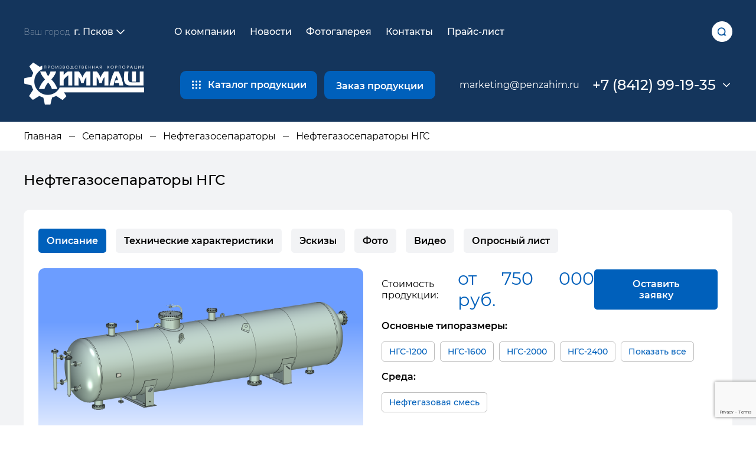

--- FILE ---
content_type: text/html; charset=UTF-8
request_url: https://pskov.penzahim.ru/separatory/neftegazoseparatory/neftegazoseparatory-ngs/
body_size: 21087
content:
<!DOCTYPE html>
<html lang="en">
<head>
    <meta http-equiv="Content-Type" content="text/html; charset=UTF-8" />
<meta name="robots" content="index, follow" />
<meta name="keywords" content="Купить Нефтегазосепараторы НГС  Псков Заказать в Пскове" />
<meta name="description" content="Мы производим и продаем Нефтегазосепараторы НГС недорого в Пскове " />
<link href="/bitrix/cache/css/s1/ximmah/page_03ce1c8990834b57ee1429bc0ab8b976/page_03ce1c8990834b57ee1429bc0ab8b976_v1.css?1756985327317" type="text/css"  rel="stylesheet" />
<link href="/bitrix/cache/css/s1/ximmah/template_e4b1bdbdf5521ff5b9f90ab5060361ac/template_e4b1bdbdf5521ff5b9f90ab5060361ac_v1.css?175698532510243" type="text/css"  data-template-style="true" rel="stylesheet" />
<script>if(!window.BX)window.BX={};if(!window.BX.message)window.BX.message=function(mess){if(typeof mess==='object'){for(let i in mess) {BX.message[i]=mess[i];} return true;}};</script>
<script>(window.BX||top.BX).message({'JS_CORE_LOADING':'Загрузка...','JS_CORE_NO_DATA':'- Нет данных -','JS_CORE_WINDOW_CLOSE':'Закрыть','JS_CORE_WINDOW_EXPAND':'Развернуть','JS_CORE_WINDOW_NARROW':'Свернуть в окно','JS_CORE_WINDOW_SAVE':'Сохранить','JS_CORE_WINDOW_CANCEL':'Отменить','JS_CORE_WINDOW_CONTINUE':'Продолжить','JS_CORE_H':'ч','JS_CORE_M':'м','JS_CORE_S':'с','JSADM_AI_HIDE_EXTRA':'Скрыть лишние','JSADM_AI_ALL_NOTIF':'Показать все','JSADM_AUTH_REQ':'Требуется авторизация!','JS_CORE_WINDOW_AUTH':'Войти','JS_CORE_IMAGE_FULL':'Полный размер'});</script>

<script src="/bitrix/js/main/core/core.js?1756746338494198"></script>

<script>BX.Runtime.registerExtension({'name':'main.core','namespace':'BX','loaded':true});</script>
<script>BX.setJSList(['/bitrix/js/main/core/core_ajax.js','/bitrix/js/main/core/core_promise.js','/bitrix/js/main/polyfill/promise/js/promise.js','/bitrix/js/main/loadext/loadext.js','/bitrix/js/main/loadext/extension.js','/bitrix/js/main/polyfill/promise/js/promise.js','/bitrix/js/main/polyfill/find/js/find.js','/bitrix/js/main/polyfill/includes/js/includes.js','/bitrix/js/main/polyfill/matches/js/matches.js','/bitrix/js/ui/polyfill/closest/js/closest.js','/bitrix/js/main/polyfill/fill/main.polyfill.fill.js','/bitrix/js/main/polyfill/find/js/find.js','/bitrix/js/main/polyfill/matches/js/matches.js','/bitrix/js/main/polyfill/core/dist/polyfill.bundle.js','/bitrix/js/main/core/core.js','/bitrix/js/main/polyfill/intersectionobserver/js/intersectionobserver.js','/bitrix/js/main/lazyload/dist/lazyload.bundle.js','/bitrix/js/main/polyfill/core/dist/polyfill.bundle.js','/bitrix/js/main/parambag/dist/parambag.bundle.js']);
</script>
<script>(window.BX||top.BX).message({'LANGUAGE_ID':'ru','FORMAT_DATE':'DD.MM.YYYY','FORMAT_DATETIME':'DD.MM.YYYY HH:MI:SS','COOKIE_PREFIX':'BITRIX_SM','SERVER_TZ_OFFSET':'10800','UTF_MODE':'Y','SITE_ID':'s1','SITE_DIR':'/','USER_ID':'','SERVER_TIME':'1769009453','USER_TZ_OFFSET':'0','USER_TZ_AUTO':'Y','bitrix_sessid':'87eb79e9a60a20f89d50180cd83665c7'});</script>


<script>BX.setJSList(['/local/templates/ximmah/components/bitrix/form.result.new/request_form/script.js']);</script>
<script>BX.setCSSList(['/local/templates/ximmah/components/bitrix/catalog/chemist_v2/bitrix/catalog.section/.default/style.css','/local/templates/ximmah/components/bitrix/menu/header/style.css','/local/templates/ximmah/components/bitrix/catalog.section.list/geader.catalog/style.css','/local/templates/ximmah/components/bitrix/news.list/phones/style.css','/local/templates/ximmah/components/bitrix/breadcrumb/main/style.css','/local/templates/ximmah/components/bitrix/menu/footer/style.css','/local/templates/ximmah/components/systemtpl/add.iblock/request/style.css','/local/templates/ximmah/components/bitrix/form.result.new/request_form/style.css']);</script>


<script  src="/bitrix/cache/js/s1/ximmah/template_cd3f87a05e503f8a95beeb5a4289c555/template_cd3f87a05e503f8a95beeb5a4289c555_v1.js?175794773010149"></script>
<script type="text/javascript">var _ba = _ba || []; _ba.push(["aid", "53cac8c6f9621055a882702e6d4518e8"]); _ba.push(["host", "pskov.penzahim.ru"]); (function() {var ba = document.createElement("script"); ba.type = "text/javascript"; ba.async = true;ba.src = (document.location.protocol == "https:" ? "https://" : "http://") + "bitrix.info/ba.js";var s = document.getElementsByTagName("script")[0];s.parentNode.insertBefore(ba, s);})();</script>


    <title>Нефтегазосепараторы НГС в Пскове по низким ценам (прайс-лист). Производство и продажа</title>
        <meta charset="UTF-8">
    <meta http-equiv="X-UA-Compatible" content="IE=edge">
    <meta name="viewport" content="width=device-width, initial-scale=1.0">
    <link rel="stylesheet" href="https://cdn.jsdelivr.net/npm/swiper/swiper-bundle.min.css" />
    <link rel="stylesheet" href="/local/templates/ximmah/css/style.css">
    
    <link rel="stylesheet"  href="/local/templates/ximmah/css/fancybox.css"/>
</head>
<body>
<!-- Yandex.Metrika counter -->
<script type="text/javascript">
    (function(m,e,t,r,i,k,a){
        m[i]=m[i]||function(){(m[i].a=m[i].a||[]).push(arguments)};
        m[i].l=1*new Date();
        for (var j = 0; j < document.scripts.length; j++) {if (document.scripts[j].src === r) { return; }}
        k=e.createElement(t),a=e.getElementsByTagName(t)[0],k.async=1,k.src=r,a.parentNode.insertBefore(k,a)
    })(window, document,'script','https://mc.yandex.ru/metrika/tag.js', 'ym');

    ym(6913936, 'init', {webvisor:true, clickmap:true, accurateTrackBounce:true, trackLinks:true});
</script>
<noscript><div><img src="https://mc.yandex.ru/watch/6913936" style="position:absolute; left:-9999px;" alt="" /></div></noscript>
<!-- /Yandex.Metrika counter -->



<div id="panel"></div>
<header class="header header--secondary">
        <div class="container">
            <div class="header-top">
             
              
                <div class="header__regions">
                    <div class="header-regions">
                        <div class="header-regions__btn">
                            Ваш город <span>г. Псков</span>
                            <svg viewBox="0 0 32 32" xmlns="http://www.w3.org/2000/svg">
                                <g data-name="Layer 2" id="Layer_2">
                                    <path
                                        d="M24,21a1,1,0,0,1-.71-.29L16,13.41l-7.29,7.3a1,1,0,1,1-1.42-1.42l8-8a1,1,0,0,1,1.42,0l8,8a1,1,0,0,1,0,1.42A1,1,0,0,1,24,21Z" />
                                </g>
                                <g id="frame">
                                    <rect class="cls-1" height="32" width="32" />
                                </g>
                            </svg>
                        </div>
                        <div class="header-regions__menu">
                            <div class="header-regions__search">
                                <label class="header-regions__label"></label>
                                <input type="text" placeholder="Введите название города" class="header-regions__input" id="regions__input" onkeyup="filterFunction()">
                            </div>
                            <div class="header-regions__list" id="regionslist">
								<div class="header-regions__item"><a style="color:black" href="https://penzahim.ru/separatory/neftegazoseparatory/neftegazoseparatory-ngs/" class="region">Москва</a></div>
								<div class="header-regions__item"><a style="color:black" href="https://arhangelsk.penzahim.ru/separatory/neftegazoseparatory/neftegazoseparatory-ngs/" class="region">Архангельск</a></div>
								<div class="header-regions__item"><a style="color:black" href="https://astrahan.penzahim.ru/separatory/neftegazoseparatory/neftegazoseparatory-ngs/" class="region">Астрахань</a></div>
								<div class="header-regions__item"><a style="color:black" href="https://barnaul.penzahim.ru/separatory/neftegazoseparatory/neftegazoseparatory-ngs/" class="region">Барнаул</a></div>
								<div class="header-regions__item"><a style="color:black" href="https://belgorod.penzahim.ru/separatory/neftegazoseparatory/neftegazoseparatory-ngs/" class="region">Белгород</a></div>
								<div class="header-regions__item"><a style="color:black" href="https://bryansk.penzahim.ru/separatory/neftegazoseparatory/neftegazoseparatory-ngs/" class="region">Брянск</a></div>
								<div class="header-regions__item"><a style="color:black" href="https://velikiy-novgorod.penzahim.ru/separatory/neftegazoseparatory/neftegazoseparatory-ngs/" class="region">В. Новгород</a></div>
								<div class="header-regions__item"><a style="color:black" href="https://vladivostok.penzahim.ru/separatory/neftegazoseparatory/neftegazoseparatory-ngs/" class="region">Владивосток</a></div> 
								<div class="header-regions__item"><a style="color:black" href="https://vladimir.penzahim.ru/separatory/neftegazoseparatory/neftegazoseparatory-ngs/" class="region">Владимир</a></div>
								<div class="header-regions__item"><a style="color:black" href="https://volgograd.penzahim.ru/separatory/neftegazoseparatory/neftegazoseparatory-ngs/" class="region">Волгоград</a></div> 
								<div class="header-regions__item"><a style="color:black" href="https://voronezh.penzahim.ru/separatory/neftegazoseparatory/neftegazoseparatory-ngs/" class="region">Воронеж</a></div>
								<div class="header-regions__item"><a style="color:black" href="https://ekaterinburg.penzahim.ru/separatory/neftegazoseparatory/neftegazoseparatory-ngs/" class="region">Екатеринбург</a></div> 
								<div class="header-regions__item"><a style="color:black" href="https://ivanovo.penzahim.ru/separatory/neftegazoseparatory/neftegazoseparatory-ngs/" class="region">Иваново</a></div>
								<div class="header-regions__item"><a style="color:black" href="https://izhevsk.penzahim.ru/separatory/neftegazoseparatory/neftegazoseparatory-ngs/" class="region">Ижевск</a></div>
								<div class="header-regions__item"><a style="color:black" href="https://irkutsk.penzahim.ru/separatory/neftegazoseparatory/neftegazoseparatory-ngs/" class="region">Иркутск</a></div>
								<div class="header-regions__item"><a style="color:black" href="https://kazan.penzahim.ru/separatory/neftegazoseparatory/neftegazoseparatory-ngs/" class="region">Казань</a></div>
								<div class="header-regions__item"><a style="color:black" href="https://kaliningrad.penzahim.ru/separatory/neftegazoseparatory/neftegazoseparatory-ngs/" class="region">Калининград</a></div>
								<div class="header-regions__item"><a style="color:black" href="https://kaluga.penzahim.ru/separatory/neftegazoseparatory/neftegazoseparatory-ngs/" class="region">Калуга</a></div>
								<div class="header-regions__item"><a style="color:black" href="https://kemerovo.penzahim.ru/separatory/neftegazoseparatory/neftegazoseparatory-ngs/" class="region">Кемерово</a></div>
								<div class="header-regions__item"><a style="color:black" href="https://spb.penzahim.ru/separatory/neftegazoseparatory/neftegazoseparatory-ngs/" class="region">Санкт-Петербург</a></div>
								<div class="header-regions__item"><a style="color:black" href="https://kirov.penzahim.ru/separatory/neftegazoseparatory/neftegazoseparatory-ngs/" class="region">Киров</a></div>
								<div class="header-regions__item"><a style="color:black" href="https://kostroma.penzahim.ru/separatory/neftegazoseparatory/neftegazoseparatory-ngs/" class="region">Кострома</a></div>
								<div class="header-regions__item"><a style="color:black" href="https://krasnodar.penzahim.ru/separatory/neftegazoseparatory/neftegazoseparatory-ngs/" class="region">Краснодар</a></div> 
								<div class="header-regions__item"><a style="color:black" href="https://krasnoyarsk.penzahim.ru/separatory/neftegazoseparatory/neftegazoseparatory-ngs/" class="region">Красноярск</a></div>
								<div class="header-regions__item"><a style="color:black" href="https://kurgan.penzahim.ru/separatory/neftegazoseparatory/neftegazoseparatory-ngs/" class="region">Курган</a></div>
								<div class="header-regions__item"><a style="color:black" href="https://kursk.penzahim.ru/separatory/neftegazoseparatory/neftegazoseparatory-ngs/" class="region">Курск</a></div>
								<div class="header-regions__item"><a style="color:black" href="https://lipetsk.penzahim.ru/separatory/neftegazoseparatory/neftegazoseparatory-ngs/" class="region">Липецк</a></div>
								<div class="header-regions__item"><a style="color:black" href="https://mariy-el.penzahim.ru/separatory/neftegazoseparatory/neftegazoseparatory-ngs/" class="region">Марий Эл</a></div>
								<div class="header-regions__item"><a style="color:black" href="https://mordoviya.penzahim.ru/separatory/neftegazoseparatory/neftegazoseparatory-ngs/" class="region">Мордовия</a></div>
								<div class="header-regions__item"><a style="color:black" href="https://murmansk.penzahim.ru/separatory/neftegazoseparatory/neftegazoseparatory-ngs/" class="region">Мурманск</a></div>              
								<div class="header-regions__item"><a style="color:black" href="https://nizhniy-novgorod.penzahim.ru/separatory/neftegazoseparatory/neftegazoseparatory-ngs/" class="region">Н.Новгород</a></div>
								<div class="header-regions__item"><a style="color:black" href="https://novosibirsk.penzahim.ru/separatory/neftegazoseparatory/neftegazoseparatory-ngs/" class="region">Новосибирск</a></div>
								<div class="header-regions__item"><a style="color:black" href="https://omsk.penzahim.ru/separatory/neftegazoseparatory/neftegazoseparatory-ngs/" class="region">Омск</a></div>
								<div class="header-regions__item"><a style="color:black" href="https://orel.penzahim.ru/separatory/neftegazoseparatory/neftegazoseparatory-ngs/" class="region">Орел</a></div>
								<div class="header-regions__item"><a style="color:black" href="https://orenburg.penzahim.ru/separatory/neftegazoseparatory/neftegazoseparatory-ngs/" class="region">Оренбург</a></div>
								<div class="header-regions__item"><a style="color:black" href="https://perm.penzahim.ru/separatory/neftegazoseparatory/neftegazoseparatory-ngs/" class="region">Пермь</a></div>
								<div class="header-regions__item"><a style="color:black" href="https://pskov.penzahim.ru/separatory/neftegazoseparatory/neftegazoseparatory-ngs/" class="region">Псков</a></div> 
								<div class="header-regions__item"><a style="color:black" href="https://rostov.penzahim.ru/separatory/neftegazoseparatory/neftegazoseparatory-ngs/" class="region">Ростов</a></div>
								<div class="header-regions__item"><a style="color:black" href="https://ryazan.penzahim.ru/separatory/neftegazoseparatory/neftegazoseparatory-ngs/" class="region">Рязань</a></div>
								<div class="header-regions__item"><a style="color:black" href="https://samara.penzahim.ru/separatory/neftegazoseparatory/neftegazoseparatory-ngs/" class="region">Самара</a></div>
								<div class="header-regions__item"><a style="color:black" href="https://saratov.penzahim.ru/separatory/neftegazoseparatory/neftegazoseparatory-ngs/" class="region">Саратов</a></div>               
								<div class="header-regions__item"><a style="color:black" href="https://simferopol.penzahim.ru/separatory/neftegazoseparatory/neftegazoseparatory-ngs/" class="region">Симферополь</a></div>
								<div class="header-regions__item"><a style="color:black" href="https://smolensk.penzahim.ru/separatory/neftegazoseparatory/neftegazoseparatory-ngs/" class="region">Смоленск</a></div>
								<div class="header-regions__item"><a style="color:black" href="https://stavropol.penzahim.ru/separatory/neftegazoseparatory/neftegazoseparatory-ngs/" class="region">Ставрополь</a></div>
								<div class="header-regions__item"><a style="color:black" href="https://tambov.penzahim.ru/separatory/neftegazoseparatory/neftegazoseparatory-ngs/" class="region">Тамбов</a></div>
								<div class="header-regions__item"><a style="color:black" href="https://tver.penzahim.ru/separatory/neftegazoseparatory/neftegazoseparatory-ngs/" class="region">Тверь</a></div>
								<div class="header-regions__item"><a style="color:black" href="https://tomsk.penzahim.ru/separatory/neftegazoseparatory/neftegazoseparatory-ngs/" class="region">Томск</a></div>            
								<div class="header-regions__item"><a style="color:black" href="https://tula.penzahim.ru/separatory/neftegazoseparatory/neftegazoseparatory-ngs/" class="region">Тула</a></div>
								<div class="header-regions__item"><a style="color:black" href="https://tumen.penzahim.ru/separatory/neftegazoseparatory/neftegazoseparatory-ngs/" class="region">Тюмень</a></div>
								<div class="header-regions__item"><a style="color:black" href="https://ufa.penzahim.ru/separatory/neftegazoseparatory/neftegazoseparatory-ngs/" class="region">Уфа</a></div>
								<div class="header-regions__item"><a style="color:black" href="https://ulyanovsk.penzahim.ru/separatory/neftegazoseparatory/neftegazoseparatory-ngs/" class="region">Ульяновск</a></div> 
								<div class="header-regions__item"><a style="color:black" href="https://habarovsk.penzahim.ru/separatory/neftegazoseparatory/neftegazoseparatory-ngs/" class="region">Хабаровск</a></div>
								<div class="header-regions__item"><a style="color:black" href="https://hantyi-mansiysk.penzahim.ru/separatory/neftegazoseparatory/neftegazoseparatory-ngs/" class="region">Ханты-Мансийск</a></div>
								<div class="header-regions__item"><a style="color:black" href="https://cheboksaryi.penzahim.ru/separatory/neftegazoseparatory/neftegazoseparatory-ngs/" class="region">Чебоксары</a></div>
								<div class="header-regions__item"><a style="color:black" href="https://chelyabinsk.penzahim.ru/separatory/neftegazoseparatory/neftegazoseparatory-ngs/" class="region">Челябинск</a></div>
								<div class="header-regions__item"><a style="color:black" href="https://chita.penzahim.ru/separatory/neftegazoseparatory/neftegazoseparatory-ngs/" class="region">Чита</a></div>    
								<div class="header-regions__item"><a style="color:black" href="https://yaroslavl.penzahim.ru/separatory/neftegazoseparatory/neftegazoseparatory-ngs/" class="region">Ярославль</a></div>
							</div>
                        </div>
                    </div>
                </div>                <div class="header-nav__mob">
                    <ul>
                        <li>
                            <a href="/company/">О компании</a>
                        </li>
                        <li>
                            <a href="/contacts/">Контакты</a>
                        </li>
                    </ul>
                </div>
                <div class="header__burger">
                    Открыть меню
                </div>

                <nav class="header-nav">
                    <div class="header-nav__close">

                    </div>
                    <ul class="header-nav__list">
			<li><a href="/" class="selected"></a></li>
		
			<li><a href="/company/">О компании</a></li>
		
			<li><a href="/news/">Новости</a></li>
		
			<li><a href="/gallery/">Фотогалерея</a></li>
		
			<li><a href="/contacts/">Контакты</a></li>
		
			<li><a href="/price/">Прайс-лист</a></li>
		
           </ul>
                </nav>
                <div class="header__search-btn js-search-open"></div>
            </div>
            <div class="header-bottom">
                <a href="/" class="header__logo">
                    <img src="/local/templates/ximmah/images/logo.png" class="header__logo__pc" alt="Логотип Химмаш">
					<img src="/local/templates/ximmah/images/logo-3.png" class="header__logo__mobile" alt="Логотип Химмаш">

                </a>
                <div class="header-catalog">
                    <div class="header-catalog__btn btn btn--invert">
                        <svg version="1.1" id="Capa_1" xmlns="http://www.w3.org/2000/svg"
                            xmlns:xlink="http://www.w3.org/1999/xlink" x="0px" y="0px" width="612px" height="612px"
                            viewBox="0 0 612 612" style="enable-background:new 0 0 612 612;" xml:space="preserve">
                            <g>
                                <g>
                                    <circle cx="69.545" cy="528.545" r="69.545" />
                                    <circle cx="306" cy="306" r="69.545" />
                                    <circle cx="306" cy="83.455" r="69.545" />
                                    <circle cx="69.545" cy="83.455" r="69.545" />
                                    <circle cx="69.545" cy="306" r="69.545" />
                                    <circle cx="306" cy="528.545" r="69.545" />
                                    <circle cx="542.454" cy="528.545" r="69.545" />
                                    <circle cx="542.454" cy="83.455" r="69.545" />
                                    <circle cx="542.454" cy="306" r="69.545" />
                                </g>
                        </svg>
                        <span>
                            Каталог продукции
                        </span>
                    </div>
                
                    <div class="header-catalog-list">
                        <div class="header-catalog-panel">
    
	                            <div class="header-catalog__item active js-tab-catalog ">
                            <a href="/emkosti/">
                                <img src="/upload/iblock/943/943c76ca576e17e3bf69c90eeee22471.png" alt="">
                                <span>
                                    Емкостное оборудование                                </span>
                              </a>      
                            </div>
							
    
	                            <div class="header-catalog__item  js-tab-catalog ">
                            <a href="/kompensatory/">
                                <img src="/upload/iblock/a96/a96ba7e621c0d5a35a75c5e73ad7166f.png" alt="">
                                <span>
                                    Компенсаторы                                </span>
                              </a>      
                            </div>
							
    
	                            <div class="header-catalog__item  js-tab-catalog ">
                            <a href="/separatory/">
                                <img src="/upload/iblock/a58/a58d881fd4cab2037195f66cbafc33e0.png" alt="">
                                <span>
                                    Сепараторы                                </span>
                              </a>      
                            </div>
							
    
	                            <div class="header-catalog__item  js-tab-catalog ">
                            <a href="/filtry/">
                                <img src="/upload/iblock/316/31690f079d684551711364827dba7c35.png" alt="">
                                <span>
                                    Фильтровальное оборудование                                </span>
                              </a>      
                            </div>
							
    
	                            <div class="header-catalog__item  js-tab-catalog ">
                            <a href="/teploobmennoe-oborudovanie/">
                                <img src="/upload/iblock/bb5/bb5f6b93292ae07a2bc9e275759003c6.png" alt="">
                                <span>
                                    Теплообменное оборудование                                </span>
                              </a>      
                            </div>
							
    
	                            <div class="header-catalog__item  js-tab-catalog js-no-hover">
                            <a href="/kolonnoe-oborudovanie/kolonnye-apparaty/">
                                <img src="/upload/iblock/36a/3tg3xsht41jmk221halwjp2ni0ovlpi5.png" alt="">
                                <span>
                                    Колонные аппараты                                </span>
                              </a>      
                            </div>
							
                           
 
                        </div>
                        <div class="header-catalog-body">
		
<div class="header-catalog-main active js-tab-item-catalog">
    <div class="header-catalog__back">
        <div class="header-catalog__back-icon">

        </div>
        Емкостное оборудование    </div>
            <div class="header-catalog__section">

                                        
            <div class="header-catalog__section-head ">
                                                    <div class="header-catalog__section-img">
                        <img src="/upload/uf/b5d/7cjgh88ml4yto0g7920l1fwtsjrtu59v.png" alt="">
                    </div>
                                <a href="/emkosti/apparaty-emkostnye/" class="header-catalog__section-title">Аппараты емкостные</a>
            </div>

                            <ul class="header-catalog__section-list"><li><a href="/emkosti/apparaty-emkostnye/apparaty-emkostnye-tsilindricheskie-dlya-gazov-i-zhidkikh-sred/">Аппараты емкостные цилиндрические для газовых и жидких сред</a></li><li><a href="/emkosti/apparaty-emkostnye/apparaty-stalnye-tselnosvarnye/">Аппараты стальные цельносварные</a></li></ul>
                        
                                                                    <div class="header-catalog__section header-catalog__section--attached">
                        
                        <div class="header-catalog__section-head hnchild">
                                                                                        <div class="header-catalog__section-img">
                                    <img src="/upload/resize_cache/iblock/830/60_60_1/zpiifmae75m8icn8gz532i6up3q4z55i.png" alt="">
                                </div>
                                                        <a href="/emkosti/emkosti-dlya-odoronta/" class="header-catalog__section-title">Емкости для одоранта</a>
                        </div>

                                            </div>
                                                        <div class="header-catalog__section header-catalog__section--attached">
                        
                        <div class="header-catalog__section-head hnchild">
                                                                                        <div class="header-catalog__section-img">
                                    <img src="/upload/uf/fe9/depro034u0we1w454utrrf3fzwesiv72.png" alt="">
                                </div>
                                                        <a href="/emkosti/apparaty-emkostnye-s-meshalkami/" class="header-catalog__section-title">Аппараты с перемешивающими устройствами</a>
                        </div>

                                            </div>
                            
            
        </div>
            <div class="header-catalog__section">

                                        
            <div class="header-catalog__section-head ">
                                                    <div class="header-catalog__section-img">
                        <img src="/upload/uf/0b2/odr5ywb2w9u6wj0nsl9ix4upg8dm9ycv.png" alt="">
                    </div>
                                <a href="/emkosti/vozdukhosborniki/" class="header-catalog__section-title">Ресиверы газа</a>
            </div>

                            <ul class="header-catalog__section-list"><li><a href="/emkosti/vozdukhosborniki/vozdukhosborniki-v/">Воздухосборники</a></li><li><a href="/emkosti/vozdukhosborniki/resivery-argona/">Ресиверы аргона</a></li><li><a href="/emkosti/vozdukhosborniki/resivery-azota/">Ресиверы азота</a></li><li><a href="/emkosti/vozdukhosborniki/resivery-kisloroda/">Ресиверы кислорода</a></li><li><a href="/emkosti/vozdukhosborniki/resivery-vodoroda/">Ресиверы водорода</a></li></ul>
                        
                                                                    <div class="header-catalog__section header-catalog__section--attached">
                        
                        <div class="header-catalog__section-head hnchild">
                                                                                        <div class="header-catalog__section-img">
                                    <img src="/upload/resize_cache/iblock/fae/60_60_1/411yqx0fx9g1ype3z74zducy77ssf4nt.png" alt="">
                                </div>
                                                        <a href="/emkosti/rezervuary-dlya-so2/" class="header-catalog__section-title">Резервуары для СО2</a>
                        </div>

                                            </div>
                                                        <div class="header-catalog__section header-catalog__section--attached">
                        
                        <div class="header-catalog__section-head hnchild">
                                                                                        <div class="header-catalog__section-img">
                                    <img src="/upload/uf/7eb/s2ylsvtgpa2ofxdhwgo10sscrv8yyewx.png" alt="">
                                </div>
                                                        <a href="/emkosti/rezervuary-dlya-zhidkogo-ammiaka/" class="header-catalog__section-title">Резервуары для жидкого аммиака</a>
                        </div>

                                            </div>
                            
            
        </div>
            <div class="header-catalog__section">

                                        
            <div class="header-catalog__section-head ">
                                                    <div class="header-catalog__section-img">
                        <img src="/upload/uf/01c/7cx3qqiuilbi3b2p34ygk2nnche5nuih.png" alt="">
                    </div>
                                <a href="/emkosti/emkosti-podzemnie-drenazhnie/" class="header-catalog__section-title">Емкости подземные дренажные</a>
            </div>

                            <ul class="header-catalog__section-list"><li><a href="/emkosti/emkosti-podzemnie-drenazhnie/emkosti-podzemnye-ep/">Емкости подземные ЕП</a></li><li><a href="/emkosti/emkosti-podzemnie-drenazhnie/emkosti-podzemnye-epp/">Емкости подземные ЕПП</a></li><li><a href="/emkosti/emkosti-podzemnie-drenazhnie/dvustennye-emkosti/">Двустенные емкости</a></li></ul>
                        
                                                                    <div class="header-catalog__section header-catalog__section--attached">
                        
                        <div class="header-catalog__section-head ">
                                                                                        <div class="header-catalog__section-img">
                                    <img src="/upload/uf/c4f/2me5bvox8feilu7s2u9fnxuinz332g8t.png" alt="">
                                </div>
                                                        <a href="/emkosti/rezervuary/" class="header-catalog__section-title">Резервуары горизонтальные стальные</a>
                        </div>

                                                    <ul class="header-catalog__section-list"><li><a href="/emkosti/rezervuary/rezervuary-gorizontalnye-stalnye-nazemnye-rgsn/">Резервуары наземные РГСН</a></li><li><a href="/emkosti/rezervuary/rezervuary-gorizontalnye-stalnye-podzemnye-rgsp/">Резервуары подземные РГСП</a></li><li><a href="/emkosti/rezervuary/rezervuary-gorizontalnye-dvustennye-rgd-rgsd/">Резервуары двустенные РГД</a></li></ul>
                                            </div>
                            
            
        </div>
            <div class="header-catalog__section">

                                        
            <div class="header-catalog__section-head ">
                                                    <div class="header-catalog__section-img">
                        <img src="/upload/uf/e57/ilk6fmrdlyegpoiopapiwkzdf5zlkyj6.png" alt="">
                    </div>
                                <a href="/emkosti/emkosti-dlya-sug/" class="header-catalog__section-title">Емкости для СУГ</a>
            </div>

                            <ul class="header-catalog__section-list"><li><a href="/emkosti/emkosti-dlya-sug/emkosti-dlya-szhizhennykh-uglevodorodnykh-gazov/">Емкости для СУГ</a></li><li><a href="/emkosti/emkosti-dlya-sug/sosudy-dlya-propana-ps/">Сосуды для пропана ПС</a></li><li><a href="/emkosti/emkosti-dlya-sug/sosudy-dlya-butana-bs/">Сосуды для бутана БС</a></li></ul>
                        
                                                                    <div class="header-catalog__section header-catalog__section--attached">
                        
                        <div class="header-catalog__section-head ">
                                                                                        <div class="header-catalog__section-img">
                                    <img src="/upload/uf/eee/i67xydhskfm6acgpx6ked9we7ceei3pi.png" alt="">
                                </div>
                                                        <a href="/emkosti/prochee-emkostnoe-oborudovanie/" class="header-catalog__section-title">Прочее емкостное оборудование</a>
                        </div>

                                                    <ul class="header-catalog__section-list"><li><a href="/emkosti/prochee-emkostnoe-oborudovanie/kondensatosborniki/">Конденсатосборники</a></li><li><a href="/emkosti/prochee-emkostnoe-oborudovanie/deaeratory/">Деаэраторы</a></li><li><a href="/emkosti/prochee-emkostnoe-oborudovanie/blochno-modulnoe-oborudovanie/">Блочно-модульное оборудование</a></li><li><a href="/emkosti/prochee-emkostnoe-oborudovanie/ctaticheskie-smesiteli/">Смесители</a></li><li><a href="/emkosti/prochee-emkostnoe-oborudovanie/sosudy-dlya-metanola/">Сосуды для метанола</a></li><li><a href="/emkosti/prochee-emkostnoe-oborudovanie/maslosborniki/">Маслосборники</a></li><li><a href="/emkosti/prochee-emkostnoe-oborudovanie/emkosti-dlya-pitevoy-vody/">Емкости для питьевой воды</a></li></ul>
                                            </div>
                            
            
        </div>
    
</div>		
<div class="header-catalog-main  js-tab-item-catalog">
    <div class="header-catalog__back">
        <div class="header-catalog__back-icon">

        </div>
        Компенсаторы    </div>
            <div class="header-catalog__section">

                                        
            <div class="header-catalog__section-head ">
                                                    <div class="header-catalog__section-img">
                        <img src="/upload/resize_cache/iblock/2fa/60_60_1/goupb0r0fd2lgq3brbasktd1s0eb57ud.png" alt="">
                    </div>
                                <a href="/kompensatory/silfonnye-kompensatory/" class="header-catalog__section-title">Сильфонные компенсаторы</a>
            </div>

                            <ul class="header-catalog__section-list"><li><a href="/kompensatory/silfonnye-kompensatory/silfonnie-silfonnye-kompensatory/">Компенсаторы сильфонные осевые (КСО, ОПН)</a></li><li><a href="/kompensatory/silfonnye-kompensatory/sdvigovye-silfonnye-kompensatory/">Сдвиговые сильфонные компенсаторы</a></li><li><a href="/kompensatory/silfonnye-kompensatory/kompensatory-silfonnye-osevye-kso-opn/">Карданные сильфонные компенсаторы</a></li><li><a href="/kompensatory/silfonnye-kompensatory/kompensatory-silfonnye-osevye-v-zashchitnom-kozhukhe-1kso-2kso/">Компенсаторы сильфонные осевые в защитном кожухе (1КСО, 2КСО)</a></li><li><a href="/kompensatory/silfonnye-kompensatory/kompensatory-silfonnye-startovye-ssk/">Компенсаторы сильфонные стартовые (ССК)</a></li><li><a href="/kompensatory/silfonnye-kompensatory/kompensatory-silfonnye-uglovye-povorotnye-ksu-ksp/">Компенсаторы сильфонные угловые (поворотные) (КСП)</a></li><li><a href="/kompensatory/silfonnye-kompensatory/universalnye-silfonnye-kompensatory/">Универсальные сильфонные компенсаторы</a></li><li><a href="/kompensatory/silfonnye-kompensatory/seysmokompensatory-ksuk/">Сейсмокомпенсаторы (КСУК)</a></li><li><a href="/kompensatory/silfonnye-kompensatory/razgruzhennye-kompensatory/">Разгруженные компенсаторы</a></li></ul>
                        
            
            
        </div>
            <div class="header-catalog__section">

                                        
            <div class="header-catalog__section-head ">
                                                    <div class="header-catalog__section-img">
                        <img src="/upload/resize_cache/iblock/7f5/60_60_1/zppz8wt1qtdo2aynbeoxhwmaaovfq7eo.png" alt="">
                    </div>
                                <a href="/kompensatory/linzovye-kompensatory/" class="header-catalog__section-title">Линзовые компенсаторы</a>
            </div>

                            <ul class="header-catalog__section-list"><li><a href="/kompensatory/linzovye-kompensatory/kompensatory-linzovye-klo/">Компенсаторы линзовые КЛО</a></li><li><a href="/kompensatory/linzovye-kompensatory/kompensatory-linzovye-kdm/">Компенсаторы линзовые КДМ</a></li><li><a href="/kompensatory/linzovye-kompensatory/kompensatory-linzovye-mvn-mn-lok-lfok/">Компенсаторы линзовые МВН, МН, ЛОК, ЛФОК</a></li><li><a href="/kompensatory/linzovye-kompensatory/kompensatory-linzovye-ost/">Компенсаторы линзовые ОСТ</a></li><li><a href="/kompensatory/linzovye-kompensatory/kompensatory-linzovye-diskovye/">Компенсаторы линзовые дисковые</a></li></ul>
                        
            
            
        </div>
            <div class="header-catalog__section">

                                        
            <div class="header-catalog__section-head ">
                                                    <div class="header-catalog__section-img">
                        <img src="/upload/resize_cache/iblock/faf/60_60_1/6e3ymdo6hxocfqixei31ph9tudriiprr.png" alt="">
                    </div>
                                <a href="/kompensatory/salnikovye-kompensatory/" class="header-catalog__section-title">Сальниковые компенсаторы</a>
            </div>

                            <ul class="header-catalog__section-list"><li><a href="/kompensatory/salnikovye-kompensatory/kompensator-salnikovyy-ts-579/">Компенсаторы сальниковые ТС-579</a></li><li><a href="/kompensatory/salnikovye-kompensatory/kompensator-salnikovyy-ts-580/">Компенсаторы сальниковые ТС-580</a></li><li><a href="/kompensatory/salnikovye-kompensatory/kompensatory-salnikovye-t1/">Компенсаторы сальниковые Т1</a></li><li><a href="/kompensatory/salnikovye-kompensatory/kompensator-salnikovyy-po-serii-7-401-2/">Компенсаторы сальниковые по серии 7.401-2</a></li><li><a href="/kompensatory/salnikovye-kompensatory/kompensator-salnikovvyy-sk-2109-92/">Компенсаторы сальниковые СК 2109-92</a></li><li><a href="/kompensatory/salnikovye-kompensatory/kompensator-salnikovyy-tm-25/">Компенсаторы сальниковые ТМ-25</a></li></ul>
                        
            
            
        </div>
            <div class="header-catalog__section">

                                        
            <div class="header-catalog__section-head ">
                                                    <div class="header-catalog__section-img">
                        <img src="/upload/resize_cache/iblock/329/60_60_1/wermudc3ddyw2vzov36e0ptt62hamjkj.png" alt="">
                    </div>
                                <a href="/kompensatory/kompensatory-pgvu/" class="header-catalog__section-title">Компенсаторы ПГВУ</a>
            </div>

                            <ul class="header-catalog__section-list"><li><a href="/kompensatory/kompensatory-pgvu/kruglye-kompensatory-pgvu/">Круглые компенсаторы ПГВУ</a></li><li><a href="/kompensatory/kompensatory-pgvu/pryamougolnye-kompensatory-pgvu/">Прямоугольные компенсаторы ПГВУ</a></li><li><a href="/kompensatory/kompensatory-pgvu/klapany-pgvu/">Клапаны ПГВУ</a></li></ul>
                        
                                                                    <div class="header-catalog__section header-catalog__section--attached">
                        
                        <div class="header-catalog__section-head hnchild">
                                                                                        <div class="header-catalog__section-img">
                                    <img src="/upload/resize_cache/iblock/894/60_60_1/peuurdijfd4xx5dbej02finxyfwmqy2q.png" alt="">
                                </div>
                                                        <a href="/kompensatory/silfonnye-kompensatsionnye-ustroystva/" class="header-catalog__section-title">Сильфонные компенсационные устройства</a>
                        </div>

                                            </div>
                            
            
        </div>
    
</div>		
<div class="header-catalog-main  js-tab-item-catalog">
    <div class="header-catalog__back">
        <div class="header-catalog__back-icon">

        </div>
        Сепараторы    </div>
            <div class="header-catalog__section">

                                        
            <div class="header-catalog__section-head ">
                                                    <div class="header-catalog__section-img">
                        <img src="/upload/uf/c6f/5e9f22s0rihetwk3krodh322zok84pyg.png" alt="">
                    </div>
                                <a href="/separatory/neftegazoseparatory/" class="header-catalog__section-title">Нефтегазосепараторы</a>
            </div>

                            <ul class="header-catalog__section-list"><li><a href="/separatory/neftegazoseparatory/neftegazoseparatory-ngs/">Нефтегазосепараторы НГС</a></li><li><a href="/separatory/neftegazoseparatory/neftegazoseparatory-so-sbrosom-vody-ngsv/">Нефтегазосепараторы со сбросом воды НГСВ</a></li><li><a href="/separatory/neftegazoseparatory/trekhfaznye-separatory-tfs/">Трехфазные сепараторы ТФС</a></li><li><a href="/separatory/neftegazoseparatory/ceparatory-probkouloviteli/">Cепараторы-пробкоуловители</a></li><li><a href="/separatory/neftegazoseparatory/ceparatory-neftegazovye-s-blokom-sng/">Cепараторы нефтегазовые с блоком насадок СНГ</a></li></ul>
                        
            
            
        </div>
            <div class="header-catalog__section">

                                        
            <div class="header-catalog__section-head ">
                                                    <div class="header-catalog__section-img">
                        <img src="/upload/uf/9c0/lrg0jdx19rd1fyztouqyzen1k5vecp14.png" alt="">
                    </div>
                                <a href="/separatory/tsentrobezhnye-separatory/" class="header-catalog__section-title">Центробежные сепараторы</a>
            </div>

                            <ul class="header-catalog__section-list"><li><a href="/separatory/tsentrobezhnye-separatory/tsentrobezhnye-vertikalnye-separatory-stsv/">Центробежные вертикальные сепараторы СЦВ</a></li><li><a href="/separatory/tsentrobezhnye-separatory/separatory-gazovye-vikhrevye-sgv/">Сепараторы газовые вихревые СГВ</a></li><li><a href="/separatory/tsentrobezhnye-separatory/vikhrevye-gazodinamicheskie-separatory-vgs/">Вихревые газодинамические сепараторы ВГС</a></li><li><a href="/separatory/tsentrobezhnye-separatory/separatory-gazovye-shchelevye-sshchv-sgshch/">Сепараторы газовые щелевые СЩВ, СГЩ</a></li></ul>
                        
            
            
        </div>
            <div class="header-catalog__section">

                                        
            <div class="header-catalog__section-head ">
                                                    <div class="header-catalog__section-img">
                        <img src="/upload/uf/cfe/2jrsx1cohl5pyrwiqz80lvi05jc1tmzk.png" alt="">
                    </div>
                                <a href="/separatory/otstoyniki/" class="header-catalog__section-title">Отстойники</a>
            </div>

                            <ul class="header-catalog__section-list"><li><a href="/separatory/otstoyniki/ov/">Отстойник ОВ</a></li><li><a href="/separatory/otstoyniki/otstoyniki-og/">Отстойник ОГ</a></li><li><a href="/separatory/otstoyniki/ogv-g/">Отстойник ОГВ-Г</a></li><li><a href="/separatory/otstoyniki/ogzhf/">Отстойник ОГЖФ</a></li><li><a href="/separatory/otstoyniki/ogn-p/">Отстойник ОГН-П</a></li><li><a href="/separatory/otstoyniki/on/">Отстойник ОН</a></li><li><a href="/separatory/otstoyniki/bon/">Отстойник БОН</a></li><li><a href="/separatory/otstoyniki/obn/">Отстойник ОБН</a></li></ul>
                        
            
            
        </div>
            <div class="header-catalog__section">

                                        
            <div class="header-catalog__section-head ">
                                                    <div class="header-catalog__section-img">
                        <img src="/upload/resize_cache/iblock/3cb/60_60_1/72yqbvkd3jjekbh4lzuvz9x7o2iokh3w.png" alt="">
                    </div>
                                <a href="/separatory/separatory-i-rasshiriteli-produvki/" class="header-catalog__section-title">Сепараторы и расширители продувки</a>
            </div>

                            <ul class="header-catalog__section-list"><li><a href="/separatory/separatory-i-rasshiriteli-produvki/rasshiriteli-produvki/">Расширители продувки</a></li><li><a href="/separatory/separatory-i-rasshiriteli-produvki/separatory-produvki/">Сепараторы продувки</a></li></ul>
                        
                                                                    <div class="header-catalog__section header-catalog__section--attached" style="margin-top: 42px;">
                        
                        <div class="header-catalog__section-head hnchild">
                                                                                        <div class="header-catalog__section-img">
                                    <img src="/upload/uf/02f/z7oszf1gu2lhwmstikyprmph3f1xtxtn.png" alt="">
                                </div>
                                                        <a href="/separatory/ustroystva-predvaritelnogo-otbora-gaza-upog/" class="header-catalog__section-title">Устройства предварительного отбора газа (УПОГ)</a>
                        </div>

                                            </div>
                            
            
        </div>
            <div class="header-catalog__section">

                                        
            <div class="header-catalog__section-head hnchild">
                                                    <div class="header-catalog__section-img">
                        <img src="/upload/resize_cache/iblock/148/60_60_1/fognplvhx806so9ct5cvvkpkgajk3eem.png" alt="">
                    </div>
                                <a href="/separatory/gazoseparatory/" class="header-catalog__section-title">Газосепараторы сетчатые</a>
            </div>

                        
            
            
        </div>
            <div class="header-catalog__section">

                                        
            <div class="header-catalog__section-head hnchild">
                                                    <div class="header-catalog__section-img">
                        <img src="/upload/uf/e3a/67zeycjpon7q3wlln2ly6mh2jth39xrd.png" alt="">
                    </div>
                                <a href="/separatory/fakelnye-separatory/" class="header-catalog__section-title">Факельные сепараторы</a>
            </div>

                        
            
            
        </div>
            <div class="header-catalog__section">

            
            <div class="header-catalog__section-head hnchild">
                                                    <div class="header-catalog__section-img">
                        <img src="/upload/resize_cache/iblock/58c/60_60_1/jmr3tzz0fmf3sqhymu9cokej9n0p8vys.png" alt="">
                    </div>
                                <a href="/separatory/filtry-separatory-gaza/" class="header-catalog__section-title">Фильтры-сепараторы газа</a>
            </div>

                        
            
            
        </div>
            <div class="header-catalog__section">

            
            <div class="header-catalog__section-head hnchild">
                                                    <div class="header-catalog__section-img">
                        <img src="/upload/uf/7d7/uqbzouxfsmo1xft15kirhnu3i3u0szaw.png" alt="">
                    </div>
                                <a href="/separatory/vnutritrubnye-inlayn-separatory/" class="header-catalog__section-title">Внутритрубные (инлайн) сепараторы</a>
            </div>

                        
            
            
        </div>
            <div class="header-catalog__section">

            
            <div class="header-catalog__section-head hnchild">
                                                    <div class="header-catalog__section-img">
                        <img src="/upload/resize_cache/iblock/dd1/60_60_1/yzwpmq6mgnw2ztx2ytx0okv6t4qfxzsg.png" alt="">
                    </div>
                                <a href="/separatory/srb/" class="header-catalog__section-title">Сепараторы бурового раствора</a>
            </div>

                        
            
            
        </div>
            <div class="header-catalog__section">

            
            <div class="header-catalog__section-head hnchild">
                                                    <div class="header-catalog__section-img">
                        <img src="/upload/resize_cache/iblock/0f4/60_60_1/9vb7rl8nlm7k3sqbjh76c72ofbzijlmd.png" alt="">
                    </div>
                                <a href="/separatory/agzu/" class="header-catalog__section-title">АГЗУ</a>
            </div>

                        
            
            
        </div>
            <div class="header-catalog__section">

            
            <div class="header-catalog__section-head hnchild">
                                                    <div class="header-catalog__section-img">
                        <img src="/upload/uf/e16/c0k1548c8uxcvcpd2i3e12zjb3u2kq8p.png" alt="">
                    </div>
                                <a href="/separatory/trubnye-gazovye-rasshiriteli/" class="header-catalog__section-title">Трубные газовые расширители</a>
            </div>

                        
            
            
        </div>
    
</div>		
<div class="header-catalog-main  js-tab-item-catalog">
    <div class="header-catalog__back">
        <div class="header-catalog__back-icon">

        </div>
        Фильтровальное оборудование    </div>
            <div class="header-catalog__section">

                                        
            <div class="header-catalog__section-head ">
                                                    <div class="header-catalog__section-img">
                        <img src="/upload/resize_cache/iblock/2d3/60_60_1/1eh16al04sml5ppy22nqaumacxz9ks1a.png" alt="">
                    </div>
                                <a href="/filtry/filtry-zhidkostnye/" class="header-catalog__section-title">Фильтры жидкостные</a>
            </div>

                            <ul class="header-catalog__section-list"><li><a href="/filtry/filtry-zhidkostnye/filtry-sdzh/">Фильтры СДЖ</a></li><li><a href="/filtry/filtry-zhidkostnye/filtry-fzhu/">Фильтры ФЖУ</a></li><li><a href="/filtry/filtry-zhidkostnye/filtry-fs/">Фильтры ФС</a></li><li><a href="/filtry/filtry-zhidkostnye/filtry-fszh/">Фильтры ФСЖ</a></li><li><a href="/filtry/filtry-zhidkostnye/filtry-mazuta/">Фильтры мазута</a></li></ul>
                        
            
            
        </div>
            <div class="header-catalog__section">

                                        
            <div class="header-catalog__section-head ">
                                                    <div class="header-catalog__section-img">
                        <img src="/upload/uf/d68/cdt0omlu5najy6k6h76m09ta2dpjnynz.png" alt="">
                    </div>
                                <a href="/filtry/filtry-gryazeuloviteli-fgg/" class="header-catalog__section-title">Фильтры-грязеуловители ФГГ</a>
            </div>

                        
                                                                    <div class="header-catalog__section header-catalog__section--attached">
                        
                        <div class="header-catalog__section-head hnchild">
                                                                                        <div class="header-catalog__section-img">
                                    <img src="/upload/uf/827/hhpdxmy0meu1mzd3rwgzc8dqq8p0srme.png" alt="">
                                </div>
                                                        <a href="/filtry/kamery-priema-sod/" class="header-catalog__section-title">Камеры приема СОД</a>
                        </div>

                                            </div>
                            
            
        </div>
            <div class="header-catalog__section">

                                        
            <div class="header-catalog__section-head ">
                                                    <div class="header-catalog__section-img">
                        <img src="/upload/resize_cache/iblock/82e/60_60_1/wispp36q5s9x4pih3t4eut9y3de4xpcf.png" alt="">
                    </div>
                                <a href="/filtry/adsorbery/" class="header-catalog__section-title">Адсорберы</a>
            </div>

                        
                                                                    <div class="header-catalog__section header-catalog__section--attached">
                        
                        <div class="header-catalog__section-head hnchild">
                                                                                        <div class="header-catalog__section-img">
                                    <img src="/upload/uf/08d/8nile15cfjqhbfpk4d6od26ddo8zxo1j.png" alt="">
                                </div>
                                                        <a href="/filtry/filtry-fip-fov/" class="header-catalog__section-title">Фильтры ФИП, ФОВ</a>
                        </div>

                                            </div>
                            
            
        </div>
            <div class="header-catalog__section">

                                        
            <div class="header-catalog__section-head ">
                                                    <div class="header-catalog__section-img">
                        <img src="/upload/resize_cache/iblock/b6e/60_60_1/w0111ai1c1kl0154b6gdc4hjwok11l1z.png" alt="">
                    </div>
                                <a href="/filtry/gazovye-filtry/" class="header-catalog__section-title">Газовые фильтры</a>
            </div>

                        
                                                                    <div class="header-catalog__section header-catalog__section--attached">
                        
                        <div class="header-catalog__section-head hnchild">
                                                                                        <div class="header-catalog__section-img">
                                    <img src="/upload/uf/a3d/if98vhj0x3zy5vej35t9n3yljdhucun2.png" alt="">
                                </div>
                                                        <a href="/filtry/filtry-s-bystrosemnymi-kryshkami/" class="header-catalog__section-title">Фильтры с быстросъемными крышками</a>
                        </div>

                                            </div>
                            
            
        </div>
    
</div>		
<div class="header-catalog-main  js-tab-item-catalog">
    <div class="header-catalog__back">
        <div class="header-catalog__back-icon">

        </div>
        Теплообменное оборудование    </div>
            <div class="header-catalog__section">

                                        
            <div class="header-catalog__section-head ">
                                                    <div class="header-catalog__section-img">
                        <img src="/upload/uf/847/xndytj9koxjsyn5rh6udn88vnist2b16.png" alt="">
                    </div>
                                <a href="/teploobmennoe-oborudovanie/podogrevateli/" class="header-catalog__section-title">Подогреватели</a>
            </div>

                            <ul class="header-catalog__section-list"><li><a href="/teploobmennoe-oborudovanie/podogrevateli/podogrevateli-setevoy-vody/">Подогреватели сетевой воды ПСВ, ПСГ</a></li><li><a href="/teploobmennoe-oborudovanie/podogrevateli/podogrevateli-nizkogo-davleniya-pn-pnd-png/">Подогреватели низкого давления ПН, ПНД, ПНГ</a></li><li><a href="/teploobmennoe-oborudovanie/podogrevateli/podogrevateli-vysokogo-davleniya-pv-pvd/">Подогреватели высокого давления ПВ (ПВД)</a></li><li><a href="/teploobmennoe-oborudovanie/podogrevateli/podogrevateli-mazuta/">Подогреватели мазута</a></li><li><a href="/teploobmennoe-oborudovanie/podogrevateli/podogrevateli-mvn/">Подогреватели МВН</a></li><li><a href="/teploobmennoe-oborudovanie/podogrevateli/vodovodyanye-podogrevateli/">Водоводяные подогреватели</a></li><li><a href="/teploobmennoe-oborudovanie/podogrevateli/parovodyanye-podogrevateli/">Пароводяные подогреватели </a></li><li><a href="/teploobmennoe-oborudovanie/podogrevateli/salnikovye-podogrevateli/">Сальниковые подогреватели</a></li></ul>
                        
            
            
        </div>
            <div class="header-catalog__section">

                                        
            <div class="header-catalog__section-head ">
                                                    <div class="header-catalog__section-img">
                        <img src="/upload/resize_cache/iblock/14b/60_60_1/5b6ifvvih51yv6fbwcjyg34qi4uw4rry.png" alt="">
                    </div>
                                <a href="/teploobmennoe-oborudovanie/okhladiteli/" class="header-catalog__section-title">Охладители</a>
            </div>

                            <ul class="header-catalog__section-list"><li><a href="/teploobmennoe-oborudovanie/okhladiteli/maslookhladiteli/">Маслоохладители</a></li><li><a href="/teploobmennoe-oborudovanie/okhladiteli/okhladiteli-vypara/">Охладители выпара</a></li><li><a href="/teploobmennoe-oborudovanie/okhladiteli/okhladiteli-kondensata-og-ov-ok/">Охладители конденсата ОГ, ОВ, ОК</a></li></ul>
                        
                                                                    <div class="header-catalog__section header-catalog__section--attached" style="margin-top: 34px;">
                        
                        <div class="header-catalog__section-head hnchild">
                                                                                        <div class="header-catalog__section-img">
                                    <img src="/upload/uf/e23/0yyr686oc07840tunpmm9hz2w8tfjjw0.png" alt="">
                                </div>
                                                        <a href="/teploobmennoe-oborudovanie/apparaty-teploobmennye-s-plavayushchey-golovkoy/" class="header-catalog__section-title">Аппараты теплообменные с плавающей головкой</a>
                        </div>

                                            </div>
                            
            
        </div>
            <div class="header-catalog__section">

                                        
            <div class="header-catalog__section-head ">
                                                    <div class="header-catalog__section-img">
                        <img src="/upload/resize_cache/iblock/848/60_60_1/it9hv0er852keicvgr771d15qkzkdid3.png" alt="">
                    </div>
                                <a href="/teploobmennoe-oborudovanie/apparaty-teploobmennye-spetsialnogo-naznacheniya/" class="header-catalog__section-title">Аппараты теплообменные специального назначения</a>
            </div>

                            <ul class="header-catalog__section-list"><li><a href="/teploobmennoe-oborudovanie/apparaty-teploobmennye-spetsialnogo-naznacheniya/ispariteli-i-kondensatory-kholodilnye/">Испарители и конденсаторы холодильные</a></li><li><a href="/teploobmennoe-oborudovanie/apparaty-teploobmennye-spetsialnogo-naznacheniya/ispariteli-s-parovym-prostranstvom/">Испарители с паровым пространством</a></li><li><a href="/teploobmennoe-oborudovanie/apparaty-teploobmennye-spetsialnogo-naznacheniya/ispariteli-termosifonnye/">Испарители термосифонные</a></li><li><a href="/teploobmennoe-oborudovanie/apparaty-teploobmennye-spetsialnogo-naznacheniya/kondensatory-vaakumnye/">Конденсаторы вакуумные</a></li><li><a href="/teploobmennoe-oborudovanie/apparaty-teploobmennye-spetsialnogo-naznacheniya/kondensatory-i-ispariteli-ammiachnykh-kholodilnykh-ustanovok/">Теплообменники аммиачных холодильных установок</a></li></ul>
                        
            
            
        </div>
            <div class="header-catalog__section">

                                        
            <div class="header-catalog__section-head ">
                                                    <div class="header-catalog__section-img">
                        <img src="/upload/resize_cache/iblock/687/60_60_1/muutg4o44ngpkkstqn6auxjc6m1qsn23.png" alt="">
                    </div>
                                <a href="/teploobmennoe-oborudovanie/apparaty-teploobmennye-s-nepolvizhnymi-trubnymi-reshetkami-i-s-temperaturnym-kompensatorom-na-kozhukh/" class="header-catalog__section-title">Аппараты теплообменные с неподвижными трубными решетками и с температурным компенсатором на кожухе</a>
            </div>

                        
                                                                    <div class="header-catalog__section header-catalog__section--attached">
                        
                        <div class="header-catalog__section-head hnchild">
                                                                                        <div class="header-catalog__section-img">
                                    <img src="/upload/uf/785/2017is0hr6a0ty8omjsw5ai6katyvxp1.png" alt="">
                                </div>
                                                        <a href="/teploobmennoe-oborudovanie/teploobmenniki-s-u-obraznymi-trubami/" class="header-catalog__section-title">Теплообменники с U-образными трубами</a>
                        </div>

                                            </div>
                            
            
        </div>
            <div class="header-catalog__section">

            
            <div class="header-catalog__section-head hnchild">
                                                    <div class="header-catalog__section-img">
                        <img src="/upload/uf/38a/btkmhisl1j7kedpvpyrunhiayvcyfomm.png" alt="">
                    </div>
                                <a href="/teploobmennoe-oborudovanie/teploobmenniki-truba-v-trube/" class="header-catalog__section-title">Теплообменники &quot;Труба в трубе&quot;</a>
            </div>

                        
            
            
        </div>
            <div class="header-catalog__section">

            
            <div class="header-catalog__section-head hnchild">
                                                    <div class="header-catalog__section-img">
                        <img src="/upload/uf/209/q4lwe8v2pys19zxukzo24g5geg42gpgq.png" alt="">
                    </div>
                                <a href="/teploobmennoe-oborudovanie/trubnye-puchki-dlya-teploobmennikov/" class="header-catalog__section-title">Трубные пучки</a>
            </div>

                        
            
            
        </div>
    
</div>	                        </div>
                    </div>
                </div>
                <div class="header-action__btn btn js-modal-open">
                    Заказ продукции
                </div>
                <div class="header-contacts">
                    <a href="#" class="header__mail">marketing@penzahim.ru</a>                    <div class="header__phone">
                        <div class="header__phone-tel">
                            <a href="tel:+7 (8412) 99-19-35">+7 (8412) 99-19-35</a>
                            <svg class="feather feather-chevron-right phone-arrow" fill="none" height="20" stroke="currentColor" stroke-linecap="round" stroke-linejoin="round" stroke-width="2" viewBox="0 0 24 24" width="20" xmlns="http://www.w3.org/2000/svg"><polyline points="9 18 15 12 9 6"/></svg>                           
                        </div>
                        <div class="header__phone-list">
 	                         
                            <a href="tel:+7 (8412) 99-19-24" class="header__phone-link">+7 (8412) 99-19-24</a>
	                         
                            <a href="tel:+7 (8412) 99-19-73" class="header__phone-link">+7 (8412) 99-19-73</a>
	                         
                            <a href="tel:+7 (8412) 99-19-75" class="header__phone-link">+7 (8412) 99-19-75</a>
	                         
                            <a href="tel:+7 (8412) 99-19-89" class="header__phone-link">+7 (8412) 99-19-89</a>
                    
                             
                        </div>
                    </div>
 	

                </div>
            </div>
        </div>
    </header>
	<div class="shadow1"></div>
    <main>
  
	    
    	<div class="page-section">
    <div class="breadcrumbs">
                <div class="container" itemscope itemtype="http://schema.org/BreadcrumbList">  <ul class="breadcrumbs-list">
			<li class="breadcrumbs-list__item" id="bx_breadcrumb_0" itemprop="itemListElement" itemscope itemtype="http://schema.org/ListItem">
				
				<a href="/" title="Главная" itemprop="item">
					<span itemprop="name">Главная</span>
				</a>
				<meta itemprop="position" content="1" />
			</li>
			<li class="breadcrumbs-list__item" id="bx_breadcrumb_1" itemprop="itemListElement" itemscope itemtype="http://schema.org/ListItem">
				<i class="fa fa-angle-right"></i>
				<a href="/separatory/" title="Сепараторы" itemprop="item">
					<span itemprop="name">Сепараторы</span>
				</a>
				<meta itemprop="position" content="2" />
			</li>
			<li class="breadcrumbs-list__item" id="bx_breadcrumb_2" itemprop="itemListElement" itemscope itemtype="http://schema.org/ListItem">
				<i class="fa fa-angle-right"></i>
				<a href="/separatory/neftegazoseparatory/" title="Нефтегазосепараторы" itemprop="item">
					<span itemprop="name">Нефтегазосепараторы</span>
				</a>
				<meta itemprop="position" content="3" />
			</li>
			<li class="breadcrumbs-list__item" >
				<i class="fa fa-angle-right"></i>
				Нефтегазосепараторы НГС
			</li> </ul></div></div> 


<div class="product" itemscope itemtype="http://schema.org/Product">
	<div class="container">
		<h1 class="product__title" itemprop="name">
			Нефтегазосепараторы НГС		</h1>

		<div class="product-item">
			<div class="product-sections">
				<div class="product-sections__item active js-tab">Описание</div>
									<div class="product-sections__item js-tab">Технические характеристики</div>
													<div class="product-sections__item js-tab">Эскизы</div>
													<div class="product-sections__item js-tab">Фото</div>
													<div class="product-sections__item js-tab">Видео</div>
								<div class="product-sections__item js-tab">Опросный лист</div>
			</div>

			<!-- Описание продукции -->
			<div class="product-section-content js-tab-item active">
				<div class="product__desc" itemprop="description">
					<div class="product-main">

						<div class="product-info">
							<div class="product__img">
																<img src="/upload/iblock/949/enhcykqqrj3bav5nj76udljnpupmv9gj.png" itemprop="image" alt="">
								
							    							</div>
							<div class="product-info__section">

								<div class="product-info__top">
																			<div class="product__price">
											<div class="product__price_text">Стоимость продукции:</div>
											<div>
												<span>от 750 000 руб.

												</span>
											</div>
											<div>
												<button class="product__btn js-modal-open" style="cursor: pointer;">Оставить заявку</button>
											</div>
										</div>
									
																			<div class="product-chars">
											<div class="product-chars__title">
												Основные типоразмеры:
											</div>
											<div class="product-chars__list">
																									<a href="/separatory/neftegazoseparatory/neftegazoseparatory-ngs/neftegazoseparatory-ngs-1200-mm/" class="product-chars__item">НГС-1200</a>
																									<a href="/separatory/neftegazoseparatory/neftegazoseparatory-ngs/neftegazoseparatory-ngs-1600-mm/" class="product-chars__item">НГС-1600</a>
																									<a href="/separatory/neftegazoseparatory/neftegazoseparatory-ngs/neftegazoseparatory-ngs-2000-mm/" class="product-chars__item">НГС-2000</a>
																									<a href="/separatory/neftegazoseparatory/neftegazoseparatory-ngs/neftegazoseparatory-ngs-2400-mm/" class="product-chars__item">НГС-2400</a>
																									<a href="/separatory/neftegazoseparatory/neftegazoseparatory-ngs/neftegazoseparatory-ngs-3000-mm/" class="product-chars__item">НГС-3000</a>
																									<a href="/separatory/neftegazoseparatory/neftegazoseparatory-ngs/neftegazoseparatory-ngs-3400-mm/" class="product-chars__item">НГС-3400</a>
																							</div>
										</div>
									
									<!-- типы устройств -->
																		<!--/типы устройств -->


																			<div class="product-chars">
											<div class="product-chars__title">
												Среда:
											</div>
											<div class="product-chars__list">
																									<a href="/separatory/neftegazoseparatory/neftegazoseparatory-ngs/neftegazoseparatory-ngs-neftegazovaya-smes/" class="product-chars__item">Нефтегазовая смесь</a>
																							</div>
										</div>
																	</div>

								<p>
	 Нефтегазосепараторы (НГС) для нефтегазовой смеси используются нефтедобывающими компаниями при разработке месторождений нефти для первичной очистки выкачиваемой субстанции. В процессе сепарирования смеси от нефти отделяются примеси попутного газа, конденсата и т.д.
</p>
 <img width="385" alt="gt17g5mm984uy2xudn6xbgdzh63v6v1v.jpg" src="/upload/medialibrary/175/v2o4xl0axckzgnvlyyevpw7w1w4bl9na.jpg" height="216" title="gt17g5mm984uy2xudn6xbgdzh63v6v1v.jpg" align="right">
<p>
	 НГС применяются на месторождениях газа и нефти, в установке сбора и подготовки сырья. Нефтегазосепараторы являются необходимым оборудованиям в нефтедобывающей промышленности, а также на газораспределительных станциях. Отличительная черта нефтяных газовых сепараторов – работа с преимущественно жидкими средами с низким содержанием газа.<br>
</p>
<p>
	 НГС представляет собой цилиндрическую емкость из металла, расположенную в горизонтальном положении и имеющую днища в форме эллипсов. Первичное разделение потока жидкости выполняется при помощи уголкового отбойника. Подача и выход жидкости из нефтяного сепаратора осуществляются системой штуцеров (в разных режимах работы). Для обеспечения равномерной скорости нефтегазосепаратор НГС оснащается специальной вертикальной перегородкой, которая изготовлена из просечно-вытяжных листов. Чтобы внутри не образовывалась пена, сепаратор дополнительно оборудуется пеногасящей насадкой. Для очистки газа служит струнный каплеуловитель. Для регулирования процесса сепаратор имеет аппаратуру управления и контрольно-измерительные приборы. Все НГС размещаются на седловых опорах, служащих для транспортировки на автоприцепе.
</p>
 <img width="420" alt="НГС II-0,6-1600-2.JPG" src="/upload/medialibrary/00b/mv6g7z5c7eoxete13hss9xp0q2nns32p.JPG" height="360" title="НГС II-0,6-1600-2.JPG" align="left">
<p>
 <b>Обозначение нефтегазосепараторов:</b>
</p>
<p>
 <b>НГС-I-П-1,6(1,4)-1600-1-Т-И</b>
</p>
<ul>
	<li>
	<p>
		 Тип I - с узлами предварительного отбора газа (депульсаторами), тип II - без них.
	</p>
 </li>
	<li>
	<p>
		 П - с пеногасящей насадкой
	</p>
 </li>
	<li>
	<p>
		 1,6 (1,4) - расчетное давление (МПа), в скобках - рабочее давление
	</p>
 </li>
	<li>
	<p>
		 1600 - внутренний диаметр (мм)
	</p>
 </li>
	<li>
	<p>
		 Материальное исполнение: 1 – до -30; 2 – до -60
	</p>
 </li>
	<li>
	<p>
		 Т - подлежит термообработке
	</p>
 </li>
	<li>
	<p>
		 И - с креплениями для теплоизоляции
	</p>
 </li>
</ul>
<p>
	 ООО «Химмаш» изготавливает нефтегазовые сепараторы НГС для работы в различных температурных условиях. Они успешно эксплуатируется в диапазоне от - 60 С до +40 С при условном давлении рабочей среды от 0,4 до 25 МПа. Нефтегазосепараторы, изготовленные для эксплуатации в экстремальном холоде, обеспечиваются элементами установки теплоизоляции. Наиболее распространение получили сепараторы НГС объемом 6.3, 12.5, 25, 50, 100, 150, 200 м3. Работа оборудования допускается и в зонах сейсмической активности – до 9 баллов по шкале Рихтера.<b> </b>
</p>

							</div>
						</div>
					</div>
				</div>
			</div>

			<!-- Техннические характеристики продукции -->
							<div class="product-section-content js-tab-item">
					<div class="product__desc techproperties">
						<style>
.techproperties th:first-child{text-align:left}.techproperties td:first-child{text-align:left}
</style>

<br>
<h3>Технические характеристики нефтегазосепараторов НГС</h3>
<table cellpadding="0" cellspacing="0">
 <colgroup><col> <col span="2"> <col> </colgroup>
<tbody>
<tr>
	<th rowspan="2">
		 Параметры
	</th>
	<th rowspan="2">
		 Внутренний диаметр, мм
	</th>
	<th colspan="2">
		 Объемная производительность
	</th>
</tr>
<tr>
	<th>
		 по нефти, м3/ч
	</th>
	<th>
		 по газу, м3/ч
	</th>
</tr>
<tr>
	<td>
		 НГС 0,6 (0,4)-1200
	</td>
	<td rowspan="6">
		 1200
	</td>
	<td rowspan="6">
		 20+100
	</td>
	<td>
		 20700
	</td>
</tr>
<tr>
	<td>
		 НГС 1,0 (0,8)-1200
	</td>
	<td>
		 23300
	</td>
</tr>
<tr>
	<td>
		 НГС 1,6 (1,4)-1200
	</td>
	<td>
		 31400
	</td>
</tr>
<tr>
	<td>
		 НГС 2,5 (2,2)-1200
	</td>
	<td>
		 39000
	</td>
</tr>
<tr>
	<td>
		 НГС 4,0 (3,6)-1200
	</td>
	<td>
		 55000
	</td>
</tr>
<tr>
	<td>
		 НГС 6,3 (5,7)-1200
	</td>
	<td>
		 74900
	</td>
</tr>
<tr>
	<td>
		 НГС 0,6 (0,4)-1600
	</td>
	<td rowspan="6">
		 1600
	</td>
	<td rowspan="6">
		 45+225
	</td>
	<td>
		 41400
	</td>
</tr>
<tr>
	<td>
		 НГС 1,0 (0,8)-1600
	</td>
	<td>
		 46700
	</td>
</tr>
<tr>
	<td>
		 НГС 1,6 (1,4)-1600
	</td>
	<td>
		 62900
	</td>
</tr>
<tr>
	<td>
		 НГС 2,5 (2,2)-1600
	</td>
	<td>
		 78000
	</td>
</tr>
<tr>
	<td>
		 НГС 4,0 (3,6)-1600
	</td>
	<td>
		 110000
	</td>
</tr>
<tr>
	<td>
		 НГС 6,3 (5,7)-1600
	</td>
	<td>
		 149500
	</td>
</tr>
<tr>
	<td>
		 НГС 0,6 (0,4)-2000
	</td>
	<td rowspan="6">
		 2000
	</td>
	<td rowspan="6">
		 86+430
	</td>
	<td>
		 62200
	</td>
</tr>
<tr>
	<td>
		 НГС 1,0 (0,8)-2000
	</td>
	<td>
		 70000
	</td>
</tr>
<tr>
	<td>
		 НГС 1,6 (1,4)-2000
	</td>
	<td>
		 94400
	</td>
</tr>
<tr>
	<td>
		 НГС 2,5 (2,2)-2000
	</td>
	<td>
		 117200
	</td>
</tr>
<tr>
	<td>
		 НГС 4,0 (3,6)-2000
	</td>
	<td>
		 165000
	</td>
</tr>
<tr>
	<td>
		 НГС 6,3 (5,7)-2000
	</td>
	<td>
		 224800
	</td>
</tr>
<tr>
	<td>
		 НГС 0,6 (0,4)-2400
	</td>
	<td rowspan="5">
		 2400
	</td>
	<td rowspan="5">
		 160+800
	</td>
	<td>
		 82900
	</td>
</tr>
<tr>
	<td>
		 НГС 1,0 (0,8)-2400
	</td>
	<td>
		 93500
	</td>
</tr>
<tr>
	<td>
		 НГС 1,6 (1,4)-2400
	</td>
	<td>
		 125500
	</td>
</tr>
<tr>
	<td>
		 НГС 2,5 (2,2)-2400
	</td>
	<td>
		 156300
	</td>
</tr>
<tr>
	<td>
		 НГС 4,0 (3,6)-2400
	</td>
	<td>
		 220000
	</td>
</tr>
<tr>
	<td>
		 НГС 0,6 (0,4)-3000
	</td>
	<td rowspan="5">
		 3000
	</td>
	<td rowspan="5">
		 300+1500
	</td>
	<td>
		 124000
	</td>
</tr>
<tr>
	<td>
		 НГС 1,0 (0,8)-3000
	</td>
	<td>
		 140000
	</td>
</tr>
<tr>
	<td>
		 НГС 1,6 (1,4)-3000
	</td>
	<td>
		 188 000
	</td>
</tr>
<tr>
	<td>
		 НГС 2,5 (2,2)-3000
	</td>
	<td>
		 234000
	</td>
</tr>
<tr>
	<td>
		 НГС 4,0 (3,6)-3000
	</td>
	<td>
		 33000
	</td>
</tr>
<tr>
	<td>
		 НГС 0,6 (0,4)-3400
	</td>
	<td rowspan="5">
		 3400
	</td>
	<td rowspan="5">
		 450+2250
	</td>
	<td>
		 165000
	</td>
</tr>
<tr>
	<td>
		 НГС 1,0 (0,8)-3400
	</td>
	<td>
		 187 000
	</td>
</tr>
<tr>
	<td>
		 НГС 1,6 (1,4)-3400
	</td>
	<td>
		 251000
	</td>
</tr>
<tr>
	<td>
		 НГС 2,5 (2,2)-3400
	</td>
	<td>
		 312000
	</td>
</tr>
<tr>
	<td>
		 НГС 4,0 (3,6)-3400
	</td>
	<td>
		 440000
	</td>
</tr>
</tbody>
</table>						 						</div>
				</div>
			
			<!-- КД схемы продукции -->
							<div class="product-section-content js-tab-item">
					<div class="product__desc schemasImg">
						<h3>Эскиз нефтегазосепаратор (НГС)</h3>
 <a href="/upload/medialibrary/dc2/veoq0qys9bkod4ck1ubw4evz2w65ndoa.pdf" data-fancybox="gallerydk"> <img width="2048" alt="eэскиз.jpg" src="/upload/medialibrary/420/q7j6wsykg52jupv90y0tp6s7441huifg.jpg" height="1517" title="eэскиз.jpg"><br>
 </a>					</div>
				</div>
			

			<!-- Фотографии продукции -->
							<div class="product-section-content js-tab-item">
					<div class="product__desc gallery-section__list">
																					<a href="/upload/iblock/a99/a990c897314c84abd84864da04a90a5a.jpg" class="photo_block_link group1 cboxElement product-galleryitem" data-fancybox="gallery">
									<div class="desrPhotoBlock" align="center" itemscope itemtype="https://schema.org/ImageObject">
										<meta itemprop="name" content="НГС 1200">
										<meta itemprop="caption" content="НГС 1200. Фото">
										<meta itemprop="description" content="Продукция ООО Химмаш. НГС 1200">
										<img itemprop="url contentUrl image" src="/upload/iblock/fd1/fd160c39e5722d69f0eee2aa13c64707.jpg" />
										<div class="namephoto">НГС 1200</div>
									</div>
								</a>
																												<a href="/upload/iblock/dee/deed340b83fdd45a13c27c5fe47b9b6f.jpg" class="photo_block_link group1 cboxElement product-galleryitem" data-fancybox="gallery">
									<div class="desrPhotoBlock" align="center" itemscope itemtype="https://schema.org/ImageObject">
										<meta itemprop="name" content="НГС">
										<meta itemprop="caption" content="НГС. Фото">
										<meta itemprop="description" content="Продукция ООО Химмаш. НГС">
										<img itemprop="url contentUrl image" src="/upload/iblock/546/546de5dddef99325dd91b2ba40877796.jpg" />
										<div class="namephoto">НГС</div>
									</div>
								</a>
																												<a href="/upload/iblock/617/617d29eb3de3b913e994eb5df6336d0b.jpg" class="photo_block_link group1 cboxElement product-galleryitem" data-fancybox="gallery">
									<div class="desrPhotoBlock" align="center" itemscope itemtype="https://schema.org/ImageObject">
										<meta itemprop="name" content="НГСВ">
										<meta itemprop="caption" content="НГСВ. Фото">
										<meta itemprop="description" content="Продукция ООО Химмаш. НГСВ">
										<img itemprop="url contentUrl image" src="/upload/iblock/2ca/2cadc460469bf01051cbc2f612da05f1.jpg" />
										<div class="namephoto">НГСВ</div>
									</div>
								</a>
																												<a href="/upload/iblock/411/4111f35c84c655d44e8331b68672efc1.jpg" class="photo_block_link group1 cboxElement product-galleryitem" data-fancybox="gallery">
									<div class="desrPhotoBlock" align="center" itemscope itemtype="https://schema.org/ImageObject">
										<meta itemprop="name" content="Нефтегазосепаратор">
										<meta itemprop="caption" content="Нефтегазосепаратор. Фото">
										<meta itemprop="description" content="Продукция ООО Химмаш. Нефтегазосепаратор">
										<img itemprop="url contentUrl image" src="/upload/iblock/9ae/9ae4fd1ad89fc1f5af6bb42d6140acca.jpg" />
										<div class="namephoto">Нефтегазосепаратор</div>
									</div>
								</a>
																												<a href="/upload/iblock/1a0/1a087119a5d8292c9c87bbc1c1623b31.JPG" class="photo_block_link group1 cboxElement product-galleryitem" data-fancybox="gallery">
									<div class="desrPhotoBlock" align="center" itemscope itemtype="https://schema.org/ImageObject">
										<meta itemprop="name" content="Трехфазный сепаратор">
										<meta itemprop="caption" content="Трехфазный сепаратор. Фото">
										<meta itemprop="description" content="Продукция ООО Химмаш. Трехфазный сепаратор">
										<img itemprop="url contentUrl image" src="/upload/iblock/94f/94fbecc1489f8e243e7483799b1455c3.JPG" />
										<div class="namephoto">Трехфазный сепаратор</div>
									</div>
								</a>
																												<a href="/upload/iblock/194/194cf7a6a70f64f416ab64ca7264adad.JPG" class="photo_block_link group1 cboxElement product-galleryitem" data-fancybox="gallery">
									<div class="desrPhotoBlock" align="center" itemscope itemtype="https://schema.org/ImageObject">
										<meta itemprop="name" content="НГСII-1,6-1200-1">
										<meta itemprop="caption" content="НГСII-1,6-1200-1. Фото">
										<meta itemprop="description" content="Продукция ООО Химмаш. НГСII-1,6-1200-1">
										<img itemprop="url contentUrl image" src="/upload/iblock/fe3/fe3e4e47ff3d41a4e5f769da1540ce2c.JPG" />
										<div class="namephoto">НГСII-1,6-1200-1</div>
									</div>
								</a>
																												<a href="/upload/iblock/13f/13f36d3c5a7d0357c06b127e49d1d9c2.JPG" class="photo_block_link group1 cboxElement product-galleryitem" data-fancybox="gallery">
									<div class="desrPhotoBlock" align="center" itemscope itemtype="https://schema.org/ImageObject">
										<meta itemprop="name" content="НГСВ 200 куб.м.">
										<meta itemprop="caption" content="НГСВ 200 куб.м.. Фото">
										<meta itemprop="description" content="Продукция ООО Химмаш. НГСВ 200 куб.м.">
										<img itemprop="url contentUrl image" src="/upload/iblock/24a/24a980c4dd4af6e8baa11ea60b9efa1c.JPG" />
										<div class="namephoto">НГСВ 200 куб.м.</div>
									</div>
								</a>
																												<a href="/upload/iblock/f19/f190360cdc755ce1f4e62f562d42d790.JPG" class="photo_block_link group1 cboxElement product-galleryitem" data-fancybox="gallery">
									<div class="desrPhotoBlock" align="center" itemscope itemtype="https://schema.org/ImageObject">
										<meta itemprop="name" content="НГСВII-0,6(0,4)-2000-2">
										<meta itemprop="caption" content="НГСВII-0,6(0,4)-2000-2. Фото">
										<meta itemprop="description" content="Продукция ООО Химмаш. НГСВII-0,6(0,4)-2000-2">
										<img itemprop="url contentUrl image" src="/upload/iblock/df8/df838262effcbbcf90b7da44901fec5c.JPG" />
										<div class="namephoto">НГСВII-0,6(0,4)-2000-2</div>
									</div>
								</a>
																												<a href="/upload/iblock/d2f/d2fb4db7f079f8ece42c25db016ee884.JPG" class="photo_block_link group1 cboxElement product-galleryitem" data-fancybox="gallery">
									<div class="desrPhotoBlock" align="center" itemscope itemtype="https://schema.org/ImageObject">
										<meta itemprop="name" content="Сепаратор НГС из ст. 20ЮЧ">
										<meta itemprop="caption" content="Сепаратор НГС из ст. 20ЮЧ. Фото">
										<meta itemprop="description" content="Продукция ООО Химмаш. Сепаратор НГС из ст. 20ЮЧ">
										<img itemprop="url contentUrl image" src="/upload/iblock/673/673b1ee2d5463c846680be4ef783da75.JPG" />
										<div class="namephoto">Сепаратор НГС из ст. 20ЮЧ</div>
									</div>
								</a>
																												<a href="/upload/iblock/be4/be44e9e700c701c2ad11f45c4fe0966a.JPG" class="photo_block_link group1 cboxElement product-galleryitem" data-fancybox="gallery">
									<div class="desrPhotoBlock" align="center" itemscope itemtype="https://schema.org/ImageObject">
										<meta itemprop="name" content="НГС II-П-6,3-2000-1">
										<meta itemprop="caption" content="НГС II-П-6,3-2000-1. Фото">
										<meta itemprop="description" content="Продукция ООО Химмаш. НГС II-П-6,3-2000-1">
										<img itemprop="url contentUrl image" src="/upload/iblock/8f3/8f38583073fdf2de4d1fe44111298b00.JPG" />
										<div class="namephoto">НГС II-П-6,3-2000-1</div>
									</div>
								</a>
																												<a href="/upload/iblock/544/ov3ape7zi29vty2caf01mjvtn59g5vbe.JPG" class="photo_block_link group1 cboxElement product-galleryitem" data-fancybox="gallery">
									<div class="desrPhotoBlock" align="center" itemscope itemtype="https://schema.org/ImageObject">
										<meta itemprop="name" content="Блок сепаратора нефти">
										<meta itemprop="caption" content="Блок сепаратора нефти. Фото">
										<meta itemprop="description" content="Продукция ООО Химмаш. Блок сепаратора нефти">
										<img itemprop="url contentUrl image" src="/upload/iblock/6ba/zt75z7mensv98sd2jg4jcrjbdvx1gse3.JPG" />
										<div class="namephoto">Блок сепаратора нефти</div>
									</div>
								</a>
																												<a href="/upload/iblock/b54/pdggkcqn0263jvng8rzjwscuke1s0pl4.JPG" class="photo_block_link group1 cboxElement product-galleryitem" data-fancybox="gallery">
									<div class="desrPhotoBlock" align="center" itemscope itemtype="https://schema.org/ImageObject">
										<meta itemprop="name" content="НГС II-0,6-1600-2">
										<meta itemprop="caption" content="НГС II-0,6-1600-2. Фото">
										<meta itemprop="description" content="Продукция ООО Химмаш. НГС II-0,6-1600-2">
										<img itemprop="url contentUrl image" src="/upload/iblock/37f/zpq8p7ajk7bkk5rln6ck13omauhaz5w4.JPG" />
										<div class="namephoto">НГС II-0,6-1600-2</div>
									</div>
								</a>
																												<a href="/upload/iblock/f3f/jkw150ar70ftpv28xfdgm6dp2suvk0l4.jpg" class="photo_block_link group1 cboxElement product-galleryitem" data-fancybox="gallery">
									<div class="desrPhotoBlock" align="center" itemscope itemtype="https://schema.org/ImageObject">
										<meta itemprop="name" content="НГСII-4,0-2000-2">
										<meta itemprop="caption" content="НГСII-4,0-2000-2. Фото">
										<meta itemprop="description" content="Продукция ООО Химмаш. НГСII-4,0-2000-2">
										<img itemprop="url contentUrl image" src="/upload/iblock/3af/bdta161bvkn71rhr03q1dy8vy6byy05y.jpg" />
										<div class="namephoto">НГСII-4,0-2000-2</div>
									</div>
								</a>
																												<a href="/upload/iblock/705/lv8nesl1t5ixpucd81zq8gnu7b8h1xzf.JPG" class="photo_block_link group1 cboxElement product-galleryitem" data-fancybox="gallery">
									<div class="desrPhotoBlock" align="center" itemscope itemtype="https://schema.org/ImageObject">
										<meta itemprop="name" content="НГСII-П-1,6-1600-Т-И">
										<meta itemprop="caption" content="НГСII-П-1,6-1600-Т-И. Фото">
										<meta itemprop="description" content="Продукция ООО Химмаш. НГСII-П-1,6-1600-Т-И">
										<img itemprop="url contentUrl image" src="/upload/iblock/90e/fp3l9oo8xhxb36ds8ideillnniq0jktm.JPG" />
										<div class="namephoto">НГСII-П-1,6-1600-Т-И</div>
									</div>
								</a>
																												<a href="/upload/iblock/a13/8sm7tiblvlke9f720i58xsyjl8rsfepq.jpg" class="photo_block_link group1 cboxElement product-galleryitem" data-fancybox="gallery">
									<div class="desrPhotoBlock" align="center" itemscope itemtype="https://schema.org/ImageObject">
										<meta itemprop="name" content="Сепаратор СНГ">
										<meta itemprop="caption" content="Сепаратор СНГ. Фото">
										<meta itemprop="description" content="Продукция ООО Химмаш. Сепаратор СНГ">
										<img itemprop="url contentUrl image" src="/upload/iblock/fbd/m2fv26c5oaveu3jrapnig385lf05l747.jpg" />
										<div class="namephoto">Сепаратор СНГ</div>
									</div>
								</a>
																												<a href="/upload/iblock/cf0/zgz51ygaiajak4rw0z6b7vbcuxi85pky.jpg" class="photo_block_link group1 cboxElement product-galleryitem" data-fancybox="gallery">
									<div class="desrPhotoBlock" align="center" itemscope itemtype="https://schema.org/ImageObject">
										<meta itemprop="name" content="Сепаратор ТФС-2">
										<meta itemprop="caption" content="Сепаратор ТФС-2. Фото">
										<meta itemprop="description" content="Продукция ООО Химмаш. Сепаратор ТФС-2">
										<img itemprop="url contentUrl image" src="/upload/iblock/45c/5iwjgqihmzhf9vgledg8owwwqfxe0cug.jpg" />
										<div class="namephoto">Сепаратор ТФС-2</div>
									</div>
								</a>
																												<a href="/upload/iblock/397/m26io5yx5zkz831c8pjshsmjpsbyyxwk.JPG" class="photo_block_link group1 cboxElement product-galleryitem" data-fancybox="gallery">
									<div class="desrPhotoBlock" align="center" itemscope itemtype="https://schema.org/ImageObject">
										<meta itemprop="name" content="Cепаратор-пробкоуловитель">
										<meta itemprop="caption" content="Cепаратор-пробкоуловитель. Фото">
										<meta itemprop="description" content="Продукция ООО Химмаш. Cепаратор-пробкоуловитель">
										<img itemprop="url contentUrl image" src="/upload/iblock/139/clpqdhzuv8b3mnp5fnep3hsd1ycwpqnp.JPG" />
										<div class="namephoto">Cепаратор-пробкоуловитель</div>
									</div>
								</a>
																												<a href="/upload/iblock/576/d8xgi0fy4nzbkyel1jb5oa5ub4ja2pdt.jpg" class="photo_block_link group1 cboxElement product-galleryitem" data-fancybox="gallery">
									<div class="desrPhotoBlock" align="center" itemscope itemtype="https://schema.org/ImageObject">
										<meta itemprop="name" content="Блок НГС-1600 на 12 МПа">
										<meta itemprop="caption" content="Блок НГС-1600 на 12 МПа. Фото">
										<meta itemprop="description" content="Продукция ООО Химмаш. Блок НГС-1600 на 12 МПа">
										<img itemprop="url contentUrl image" src="/upload/iblock/e56/qoj4lzgo0xhrm2xxn5zbscwxyf9pv0bp.jpg" />
										<div class="namephoto">Блок НГС-1600 на 12 МПа</div>
									</div>
								</a>
																												<a href="/upload/iblock/858/35gt30tf0xbko3uz615iccz14ohuhd57.jpg" class="photo_block_link group1 cboxElement product-galleryitem" data-fancybox="gallery">
									<div class="desrPhotoBlock" align="center" itemscope itemtype="https://schema.org/ImageObject">
										<meta itemprop="name" content="НГС II-1,6-2000-И-Т">
										<meta itemprop="caption" content="НГС II-1,6-2000-И-Т. Фото">
										<meta itemprop="description" content="Продукция ООО Химмаш. НГС II-1,6-2000-И-Т">
										<img itemprop="url contentUrl image" src="/upload/iblock/5e6/rf0rurm742hz561g8kqg81xdgjy5vmuj.jpg" />
										<div class="namephoto">НГС II-1,6-2000-И-Т</div>
									</div>
								</a>
																												<a href="/upload/iblock/d42/p7wbfboyl73fz4ovyk5693ap8jy1g5zb.jpg" class="photo_block_link group1 cboxElement product-galleryitem" data-fancybox="gallery">
									<div class="desrPhotoBlock" align="center" itemscope itemtype="https://schema.org/ImageObject">
										<meta itemprop="name" content="НГСВ-200 м3">
										<meta itemprop="caption" content="НГСВ-200 м3. Фото">
										<meta itemprop="description" content="Продукция ООО Химмаш. НГСВ-200 м3">
										<img itemprop="url contentUrl image" src="/upload/iblock/579/gboklxwjtscuzkoxv4qpscjv11ogdu40.jpg" />
										<div class="namephoto">НГСВ-200 м3</div>
									</div>
								</a>
													

					</div>
				</div>
			

			<!-- Видео с YouTube -->
							<div class="product-section-content js-tab-item">
					<div class="product__desc">
								<video id="bx_videojs_player_004f17069037aff5d37cffCodW2j" class="video-js sublime vjs-big-play-centered" width="640" height="480" muted>
			<source src="/upload/uf/f55/n2cvrsjkkvijhadablj4cjkmq1sbttfo.mp4" type="video/mp4">
		</video><noscript>В вашем браузере отключен JavaScript</noscript>
	<script>
		BX.ready(function()
		{
			BX.message({'ENABLE_JAVASCRIPT':'В вашем браузере отключен JavaScript','JS_PLAYLISTERROR':'Произошла ошибка при загрузке списка воспроизведения','JS_CLICKTOPLAY':'Нажмите для просмотра','JS_LINK':'Скачать...','PLAYER_LOADING':'Загрузка плеера','PLAYER_FLASH_REQUIRED':'Плеер не может проиграть видео. Скорее всего у вас не установлен или отключен Adobe Flash Player','PLAYER_FLASH_CHECK':'Возможно, у вас не установлен или отключен Adobe Flash Player'});			var init_player_bx_videojs_player_004f17069037aff5d37cffCodW2j = function()
			{
				var player = new BX.Fileman.Player('bx_videojs_player_004f17069037aff5d37cffCodW2j', {'autoplay':false,'preload':false,'controls':true,'height':'480','width':'640','techOrder':['html5','flash'],'fluid':true,'notSupportedMessage':'Не найдено подходящего способа для воспроизведения','errorMessages':{'4':''},'sources':[{'src':'/upload/uf/f55/n2cvrsjkkvijhadablj4cjkmq1sbttfo.mp4','type':'video/mp4'}],'skin':'sublime','muted':true});
				if(!player.lazyload)
				{
					player.init();
				}
			};
			if(typeof videojs == 'undefined')
			{
				window.videojs_player_timout = true;
								BX.loadCSS(['/bitrix/js/fileman/player/videojs/video-js.css?175674637646935']);
								BX.loadScript(['/bitrix/js/fileman/player/fileman_player.js?175674637614184','/bitrix/js/fileman/player/videojs/video.js?1756746376879784'], function()
				{
					setTimeout(function()
					{
						init_player_bx_videojs_player_004f17069037aff5d37cffCodW2j();
					}, 100);
				});
							}
			else
			{
				if(window.videojs_player_timout === true)
				{
					setTimeout(function() {
						init_player_bx_videojs_player_004f17069037aff5d37cffCodW2j();
					}, 100);
				}
				else
				{
					init_player_bx_videojs_player_004f17069037aff5d37cffCodW2j();
				}
			}
		});
	</script>
													</div>
				</div>
			

			<!--Опросный лист-->
			<div class="product-section-content js-tab-item">
				<div class="product__desc">
					<div class="request-on-page">
						<div class="rop-item">
							<a href="/upload/doc/Oprosniy-list-separatori.doc">
								<div class="rop-col">
									<span class="rop-big">СКАЧАТЬ</span> <span class="rop-small">опросный лист</span>
								</div>
								<div class="rop-col-right">
									<img src="/bitrix/templates/chemist_main/images/download.png">
								</div>
							</a>
						</div>
						<div class="rop-item">
							<div class="rop-col">
								<span class="rop-big"> </span>
								<span class="rop-under-phone"> </span>
							</div>
						</div>
					</div>
					<div class="rop_inner_text">
						<p align="justify">
							Для заказа нашей продукции вы можете скачать <a href="/upload/doc/Oprosniy-list-separatori.doc">опросный лист на нефтегазосепараторы (НГС)</a>
							и направить его по электронной почте: <a href="mailto:marketing@penzahim.ru">marketing@penzahim.ru</a>.
							Также можете связаться с нашими менеджерами по телефонам: +7(8412) 99-19-89, 99-19-35, 99-19-73, 99-19-75, 99-19-24.
						</p>
					</div>
				</div>
			</div>

		</div>
	</div>
</div>
	     
    	</div>
    	
	
		<footer class="footer">
            <div class="container">
                <div class="footer-info">
                    <a href="/" class="footer__logo">
                        <img src="/local/templates/ximmah/images/logo.png" alt="«Химмаш»">
                    </a>
                    <div class="footer__company">
                        <span>
© 2011 - 2026 г. ООО "Химмаш"                        </span>
Копирование материалов сайта, а так же названия ООО "Химмаш", запрещено на правах обладания данной интеллектуальной собственностью.                    </div>

                </div>


                <div class="footer-nav">            
			 <a href="https://penzahim.ru/company/" class="footer-nav__link">О компании</a> 
		
			 <a href="https://penzahim.ru/news/" class="footer-nav__link">Новости</a> 
		
			 <a href="https://penzahim.ru/press/" class="footer-nav__link">Статьи</a> 
		
			 <a href="https://penzahim.ru/gallery/" class="footer-nav__link">Фотогалерея</a> 
		
			 <a href="https://tumen.penzahim.ru/contacts/" class="footer-nav__link">Контакты</a> 
		
              </div>
             

                <div class="footer-social">
                    <div class="footer-social__mail">
                        <div class="footer__subtitle">Напишите нам</div>
                        <a href="mailto:marketing@penzahim.ru" class="footer__mail">marketing@penzahim.ru</a>
                    </div>
                    <div class="footer-social__nav">
                        <div class="footer__subtitle">Мы в соцесетях</div>
                        <div class="footer-social__list">
<a href="https://vk.com/himmash_penza" class="footer-social__item" target="_blank">
                                <img src="/local/templates/ximmah/images/vk.png" alt="">
                            </a>
                            <a href="https://ok.ru/himmash.penza" class="footer-social__item" target="_blank">
                                <img src="/local/templates/ximmah/images/ok.png" alt="">
                            </a>
                            <!--<a href="https://www.instagram.com/himmash_penza/" class="footer-social__item" target="_blank">
                                <img src="/local/templates/ximmah/images/insta_icon.png" alt="">
                            </a>-->                        </div>
                    </div>
                </div>
                <div class="footer-contacts">
                    <div class="footer-contacts__item">
                        <div class="footer-contacts__title">Адрес производства:
                        </div>
                        <div class="footer-contacts__adress">
г.Пенза, ул. Аустрина, д. 63, корпус 3<br>
                            Тел./факс: +7 (8412) 99-19-24, 99-19-35                        </div>
                        <a href="" class="footer-contacts__email">marketing@penzahim.ru</a>
                    </div>
                    <div class="footer-contacts__item">
                        <div class="footer-contacts__title">
                            Представительство в Казахстане:
                        </div>
                        <div class="footer-contacts__adress">
г.Алматы, ул.Хусаинова, 281.
                            <br>
                            Тел.: +7 (499) 608-08-25                        </div>

                    </div>
                    <div class="footer-contacts__item">
                        <div class="footer-contacts__title">Представительство в г.Москва: </div>
                        <div class="footer-contacts__adress">
                            1-й Войковский пр-д, д.6.
                            <br>
                            Тел.: +7 (499) 608-08-25
                        </div>
                    </div>
                </div>
            </div>
            <div class="footer-bottom">
                <div class="container">
<a href="/politika_obrabotki_personalnih_dannih.pdf" target="_blank" class="footer__link">Политика в отношении обработки персональных данных</a>

                </div>            </div>
        </footer>
        <div class="search">
            <div class="container">
                <div class="search-wrap">
                    <div class="search__close js-search-close"></div>
                    <div class="search__title">
                        Введите текст поиска
                    </div>
                    <form action="/search/" method="get">
                    <div class="search-row">
                        <input type="text" class="search__input" name="q" placeholder="Например: резервуары">
                        <button class="search__btn">найти</button>
                    </div>
                    </form>
                    <div class="search-popular">
                        <div class="search-popular__title">Популярные запросы</div>
                        <div class="search-popular__list">
                        <a href="/search/?q=Емкостное оборудование"><div class="search-popular__item">Емкостное оборудование</div></a>
                        <a href="/search/?q=Компенсаторы"> <div class="search-popular__item">Компенсаторы</div></a>
                        <a href="/search/?q=Сепараторы"><div class="search-popular__item">Сепараторы</div></a>
                        <a href="/search/?q=Фильровальное оборудование"> <div class="search-popular__item">Фильровальное оборудование</div></a>
                        <a href="/search/?q=Теплообменное оборудование"><div class="search-popular__item">Теплообменное оборудование</div></a>
                        </div>
                    </div>
                </div>
            </div>
        </div>
        
    <div class="modal">
        <div class="modal-overlay"></div>
        <div class="modal-content">
            <div class="modal__close js-modal-close"></div>
            <div class="modal__title" id="sendLead">Оставьте заявку</div>

			    <form id="form-SIMPLE_FORM_1" name="SIMPLE_FORM_1" action="/local/templates/ximmah/components/bitrix/form.result.new/request_form/ajax.php" method="POST" enctype="multipart/form-data"><input type="hidden" name="sessid" id="sessid" value="87eb79e9a60a20f89d50180cd83665c7" /><input type="hidden" name="WEB_FORM_ID" value="1" />    <input type="hidden" name="web_form_submit" value="Y">
    <input style="display: none;" type="text" id="phone" name="phone" placeholder="телефон phone" value="">
    <input style="display: none;" type="text" id="email" name="email" placeholder="почта email" value="">
    <input style="display: none;" type="text" id="text" name="text" placeholder="текст сообщение message" value="">
    <input style="display: none;" type="text" id="massage" name="massage" placeholder="текст сообщение запрос query" value="">
    <input style="display: none;" type="text" id="contact" name="contact" placeholder="контакты соц сети телефоны введите contacts" value="">
    <input type="hidden" name="form_start_time" value="1769009453" />
    
        <!-- Дата и время генерации формы: 2026-01-21 18:30:53 -->
        
        <style>
            .file-upload-info {
                font-size: 12px;
                color: #777;
                margin-top: 5px;
            }
            .file-list {
                margin-top: 10px;
            }
            .file-item {
                display: flex;
                align-items: center;
                margin-bottom: 5px;
                background: #f5f5f5;
                padding: 5px 10px;
                border-radius: 3px;
            }
            .file-item .file-name {
                flex-grow: 1;
                margin-right: 10px;
                font-size: 13px;
                overflow: hidden;
                text-overflow: ellipsis;
                white-space: nowrap;
            }
            .file-item .file-remove {
                cursor: pointer;
                color: #f00;
                font-weight: bold;
            }
        </style>
    

        <div class="error-msg"></div>

        
        <div class="form__item">
            <label for="" class="form__label">Имя</label>
            <input type="text" name="form_text_1" class="form__input" value="" placeholder="Введите Имя" >
        </div>
    
        <div class="form__item">
            <label for="" class="form__label">Эл. почта</label>
            <input type="text" name="form_email_2" class="form__input" value="" placeholder="Введите Эл. почта" >
        </div>
    
        <div class="form__item">
            <label for="" class="form__label">Телефон *</label>
            <input type="text" name="form_text_3" class="form__input" value="" placeholder="Введите Телефон" required>
        </div>
    
        <div class="form__item">
            <label for="" class="form__label">Сообщение</label>
            <textarea name="form_textarea_4" class="form__input" placeholder="Введите Сообщение" ></textarea>
        </div>
    
        <div class="form__item">
            <label for="" class="form__label">Прикрепите архив с файлами</label>
             <input name="form_file_5"  class="inputfile"   size="0" type="file" /><span class="bx-input-file-desc"></span><div class="file-list"></div>
        </div>
    

        <button type="submit" class="form__btn btn btn--secondary">Отправить</button>

        <input type="hidden" name="form_hidden_8" value="Нефтегазосепараторы НГС"><input type="hidden" name="form_hidden_9" value=""><input type="hidden" name="form_page_title" value="Нефтегазосепараторы НГС"><input type="hidden" name="form_page_url" value="/separatory/neftegazoseparatory/neftegazoseparatory-ngs/"><input type="hidden" name="SIMPLE_FORM_1" value="1">

        <script>
            // Скрипт для обработки загрузки файлов
            document.addEventListener('DOMContentLoaded', function() {
                const fileInputs = document.querySelectorAll('input[type="file"]');
                
                fileInputs.forEach(function(input) {
                    input.addEventListener('change', function() {
                        const fileList = this.closest('.form__item').querySelector('.file-list');
                        
                        if (fileList) {
                            fileList.innerHTML = '';
                            
                            if (this.files && this.files.length > 0) {
                                for (let i = 0; i < this.files.length; i++) {
                                    const file = this.files[i];
                                    const fileItem = document.createElement('div');
                                    fileItem.className = 'file-item';
                                    
                                    const fileName = document.createElement('div');
                                    fileName.className = 'file-name';
                                    fileName.textContent = file.name + ' (' + Math.round(file.size / 1024) + ' KB)';
                                    
                                    fileItem.appendChild(fileName);
                                    fileList.appendChild(fileItem);
                                }
                            }
                        }
                    });
                });
            });
        </script>
    
    <!-- Добавляем скрытое поле для reCAPTCHA токена -->
    <input type="hidden" id="g-recaptcha-response" name="g-recaptcha-response" value="">
    <!-- Nonce для дополнительной защиты -->
    <input type="hidden" name="custom_nonce" value="dedd93745ff7c11115c791481862c068">

    </form>

<!-- Подключаем jQuery -->
<script src="https://code.jquery.com/jquery-3.6.0.min.js"></script>

<!-- Подключаем reCAPTCHA -->
    <script src="https://www.google.com/recaptcha/api.js?render=6LcOYigrAAAAAG40CHqp8AjSnnAhpr7N3AKQUTkr"></script>
    <script>
        console.log('reCAPTCHA подключена с ключом: 6LcOYigrAAAAAG40CHqp8AjSnnAhpr7N3AKQUTkr');
    </script>


<!-- Передаем параметры формы в JS -->
<script>
    window.formParams = {
        formId: 'form-SIMPLE_FORM_1',
        useRecaptcha: true,
        recaptchaKey: '6LcOYigrAAAAAG40CHqp8AjSnnAhpr7N3AKQUTkr',
        successMessage: 'Спасибо, ваша заявка принята!',
        webFormId: '1',
        pageTitle: 'Нефтегазосепараторы НГС',
        pageUrl: '/separatory/neftegazoseparatory/neftegazoseparatory-ngs/'
    };
    
    console.log('Форма инициализирована с параметрами:', window.formParams);
</script>        </div>
    </div>
        
    </main>
    <script src="https://cdn.jsdelivr.net/npm/swiper/swiper-bundle.min.js"></script>
    <script src="https://cdnjs.cloudflare.com/ajax/libs/jquery/3.3.1/jquery.min.js"></script>
    <script src="/local/templates/ximmah/js/fancybox.umd.js"></script>
    <script src="/local/templates/ximmah/js/bundle.js"></script>
  <script src="/local/templates/ximmah/js/ajax.pager.js"></script>
</body>
</html>


--- FILE ---
content_type: text/html; charset=utf-8
request_url: https://www.google.com/recaptcha/api2/anchor?ar=1&k=6LcOYigrAAAAAG40CHqp8AjSnnAhpr7N3AKQUTkr&co=aHR0cHM6Ly9wc2tvdi5wZW56YWhpbS5ydTo0NDM.&hl=en&v=PoyoqOPhxBO7pBk68S4YbpHZ&size=invisible&anchor-ms=20000&execute-ms=30000&cb=3juj3zhlue20
body_size: 48576
content:
<!DOCTYPE HTML><html dir="ltr" lang="en"><head><meta http-equiv="Content-Type" content="text/html; charset=UTF-8">
<meta http-equiv="X-UA-Compatible" content="IE=edge">
<title>reCAPTCHA</title>
<style type="text/css">
/* cyrillic-ext */
@font-face {
  font-family: 'Roboto';
  font-style: normal;
  font-weight: 400;
  font-stretch: 100%;
  src: url(//fonts.gstatic.com/s/roboto/v48/KFO7CnqEu92Fr1ME7kSn66aGLdTylUAMa3GUBHMdazTgWw.woff2) format('woff2');
  unicode-range: U+0460-052F, U+1C80-1C8A, U+20B4, U+2DE0-2DFF, U+A640-A69F, U+FE2E-FE2F;
}
/* cyrillic */
@font-face {
  font-family: 'Roboto';
  font-style: normal;
  font-weight: 400;
  font-stretch: 100%;
  src: url(//fonts.gstatic.com/s/roboto/v48/KFO7CnqEu92Fr1ME7kSn66aGLdTylUAMa3iUBHMdazTgWw.woff2) format('woff2');
  unicode-range: U+0301, U+0400-045F, U+0490-0491, U+04B0-04B1, U+2116;
}
/* greek-ext */
@font-face {
  font-family: 'Roboto';
  font-style: normal;
  font-weight: 400;
  font-stretch: 100%;
  src: url(//fonts.gstatic.com/s/roboto/v48/KFO7CnqEu92Fr1ME7kSn66aGLdTylUAMa3CUBHMdazTgWw.woff2) format('woff2');
  unicode-range: U+1F00-1FFF;
}
/* greek */
@font-face {
  font-family: 'Roboto';
  font-style: normal;
  font-weight: 400;
  font-stretch: 100%;
  src: url(//fonts.gstatic.com/s/roboto/v48/KFO7CnqEu92Fr1ME7kSn66aGLdTylUAMa3-UBHMdazTgWw.woff2) format('woff2');
  unicode-range: U+0370-0377, U+037A-037F, U+0384-038A, U+038C, U+038E-03A1, U+03A3-03FF;
}
/* math */
@font-face {
  font-family: 'Roboto';
  font-style: normal;
  font-weight: 400;
  font-stretch: 100%;
  src: url(//fonts.gstatic.com/s/roboto/v48/KFO7CnqEu92Fr1ME7kSn66aGLdTylUAMawCUBHMdazTgWw.woff2) format('woff2');
  unicode-range: U+0302-0303, U+0305, U+0307-0308, U+0310, U+0312, U+0315, U+031A, U+0326-0327, U+032C, U+032F-0330, U+0332-0333, U+0338, U+033A, U+0346, U+034D, U+0391-03A1, U+03A3-03A9, U+03B1-03C9, U+03D1, U+03D5-03D6, U+03F0-03F1, U+03F4-03F5, U+2016-2017, U+2034-2038, U+203C, U+2040, U+2043, U+2047, U+2050, U+2057, U+205F, U+2070-2071, U+2074-208E, U+2090-209C, U+20D0-20DC, U+20E1, U+20E5-20EF, U+2100-2112, U+2114-2115, U+2117-2121, U+2123-214F, U+2190, U+2192, U+2194-21AE, U+21B0-21E5, U+21F1-21F2, U+21F4-2211, U+2213-2214, U+2216-22FF, U+2308-230B, U+2310, U+2319, U+231C-2321, U+2336-237A, U+237C, U+2395, U+239B-23B7, U+23D0, U+23DC-23E1, U+2474-2475, U+25AF, U+25B3, U+25B7, U+25BD, U+25C1, U+25CA, U+25CC, U+25FB, U+266D-266F, U+27C0-27FF, U+2900-2AFF, U+2B0E-2B11, U+2B30-2B4C, U+2BFE, U+3030, U+FF5B, U+FF5D, U+1D400-1D7FF, U+1EE00-1EEFF;
}
/* symbols */
@font-face {
  font-family: 'Roboto';
  font-style: normal;
  font-weight: 400;
  font-stretch: 100%;
  src: url(//fonts.gstatic.com/s/roboto/v48/KFO7CnqEu92Fr1ME7kSn66aGLdTylUAMaxKUBHMdazTgWw.woff2) format('woff2');
  unicode-range: U+0001-000C, U+000E-001F, U+007F-009F, U+20DD-20E0, U+20E2-20E4, U+2150-218F, U+2190, U+2192, U+2194-2199, U+21AF, U+21E6-21F0, U+21F3, U+2218-2219, U+2299, U+22C4-22C6, U+2300-243F, U+2440-244A, U+2460-24FF, U+25A0-27BF, U+2800-28FF, U+2921-2922, U+2981, U+29BF, U+29EB, U+2B00-2BFF, U+4DC0-4DFF, U+FFF9-FFFB, U+10140-1018E, U+10190-1019C, U+101A0, U+101D0-101FD, U+102E0-102FB, U+10E60-10E7E, U+1D2C0-1D2D3, U+1D2E0-1D37F, U+1F000-1F0FF, U+1F100-1F1AD, U+1F1E6-1F1FF, U+1F30D-1F30F, U+1F315, U+1F31C, U+1F31E, U+1F320-1F32C, U+1F336, U+1F378, U+1F37D, U+1F382, U+1F393-1F39F, U+1F3A7-1F3A8, U+1F3AC-1F3AF, U+1F3C2, U+1F3C4-1F3C6, U+1F3CA-1F3CE, U+1F3D4-1F3E0, U+1F3ED, U+1F3F1-1F3F3, U+1F3F5-1F3F7, U+1F408, U+1F415, U+1F41F, U+1F426, U+1F43F, U+1F441-1F442, U+1F444, U+1F446-1F449, U+1F44C-1F44E, U+1F453, U+1F46A, U+1F47D, U+1F4A3, U+1F4B0, U+1F4B3, U+1F4B9, U+1F4BB, U+1F4BF, U+1F4C8-1F4CB, U+1F4D6, U+1F4DA, U+1F4DF, U+1F4E3-1F4E6, U+1F4EA-1F4ED, U+1F4F7, U+1F4F9-1F4FB, U+1F4FD-1F4FE, U+1F503, U+1F507-1F50B, U+1F50D, U+1F512-1F513, U+1F53E-1F54A, U+1F54F-1F5FA, U+1F610, U+1F650-1F67F, U+1F687, U+1F68D, U+1F691, U+1F694, U+1F698, U+1F6AD, U+1F6B2, U+1F6B9-1F6BA, U+1F6BC, U+1F6C6-1F6CF, U+1F6D3-1F6D7, U+1F6E0-1F6EA, U+1F6F0-1F6F3, U+1F6F7-1F6FC, U+1F700-1F7FF, U+1F800-1F80B, U+1F810-1F847, U+1F850-1F859, U+1F860-1F887, U+1F890-1F8AD, U+1F8B0-1F8BB, U+1F8C0-1F8C1, U+1F900-1F90B, U+1F93B, U+1F946, U+1F984, U+1F996, U+1F9E9, U+1FA00-1FA6F, U+1FA70-1FA7C, U+1FA80-1FA89, U+1FA8F-1FAC6, U+1FACE-1FADC, U+1FADF-1FAE9, U+1FAF0-1FAF8, U+1FB00-1FBFF;
}
/* vietnamese */
@font-face {
  font-family: 'Roboto';
  font-style: normal;
  font-weight: 400;
  font-stretch: 100%;
  src: url(//fonts.gstatic.com/s/roboto/v48/KFO7CnqEu92Fr1ME7kSn66aGLdTylUAMa3OUBHMdazTgWw.woff2) format('woff2');
  unicode-range: U+0102-0103, U+0110-0111, U+0128-0129, U+0168-0169, U+01A0-01A1, U+01AF-01B0, U+0300-0301, U+0303-0304, U+0308-0309, U+0323, U+0329, U+1EA0-1EF9, U+20AB;
}
/* latin-ext */
@font-face {
  font-family: 'Roboto';
  font-style: normal;
  font-weight: 400;
  font-stretch: 100%;
  src: url(//fonts.gstatic.com/s/roboto/v48/KFO7CnqEu92Fr1ME7kSn66aGLdTylUAMa3KUBHMdazTgWw.woff2) format('woff2');
  unicode-range: U+0100-02BA, U+02BD-02C5, U+02C7-02CC, U+02CE-02D7, U+02DD-02FF, U+0304, U+0308, U+0329, U+1D00-1DBF, U+1E00-1E9F, U+1EF2-1EFF, U+2020, U+20A0-20AB, U+20AD-20C0, U+2113, U+2C60-2C7F, U+A720-A7FF;
}
/* latin */
@font-face {
  font-family: 'Roboto';
  font-style: normal;
  font-weight: 400;
  font-stretch: 100%;
  src: url(//fonts.gstatic.com/s/roboto/v48/KFO7CnqEu92Fr1ME7kSn66aGLdTylUAMa3yUBHMdazQ.woff2) format('woff2');
  unicode-range: U+0000-00FF, U+0131, U+0152-0153, U+02BB-02BC, U+02C6, U+02DA, U+02DC, U+0304, U+0308, U+0329, U+2000-206F, U+20AC, U+2122, U+2191, U+2193, U+2212, U+2215, U+FEFF, U+FFFD;
}
/* cyrillic-ext */
@font-face {
  font-family: 'Roboto';
  font-style: normal;
  font-weight: 500;
  font-stretch: 100%;
  src: url(//fonts.gstatic.com/s/roboto/v48/KFO7CnqEu92Fr1ME7kSn66aGLdTylUAMa3GUBHMdazTgWw.woff2) format('woff2');
  unicode-range: U+0460-052F, U+1C80-1C8A, U+20B4, U+2DE0-2DFF, U+A640-A69F, U+FE2E-FE2F;
}
/* cyrillic */
@font-face {
  font-family: 'Roboto';
  font-style: normal;
  font-weight: 500;
  font-stretch: 100%;
  src: url(//fonts.gstatic.com/s/roboto/v48/KFO7CnqEu92Fr1ME7kSn66aGLdTylUAMa3iUBHMdazTgWw.woff2) format('woff2');
  unicode-range: U+0301, U+0400-045F, U+0490-0491, U+04B0-04B1, U+2116;
}
/* greek-ext */
@font-face {
  font-family: 'Roboto';
  font-style: normal;
  font-weight: 500;
  font-stretch: 100%;
  src: url(//fonts.gstatic.com/s/roboto/v48/KFO7CnqEu92Fr1ME7kSn66aGLdTylUAMa3CUBHMdazTgWw.woff2) format('woff2');
  unicode-range: U+1F00-1FFF;
}
/* greek */
@font-face {
  font-family: 'Roboto';
  font-style: normal;
  font-weight: 500;
  font-stretch: 100%;
  src: url(//fonts.gstatic.com/s/roboto/v48/KFO7CnqEu92Fr1ME7kSn66aGLdTylUAMa3-UBHMdazTgWw.woff2) format('woff2');
  unicode-range: U+0370-0377, U+037A-037F, U+0384-038A, U+038C, U+038E-03A1, U+03A3-03FF;
}
/* math */
@font-face {
  font-family: 'Roboto';
  font-style: normal;
  font-weight: 500;
  font-stretch: 100%;
  src: url(//fonts.gstatic.com/s/roboto/v48/KFO7CnqEu92Fr1ME7kSn66aGLdTylUAMawCUBHMdazTgWw.woff2) format('woff2');
  unicode-range: U+0302-0303, U+0305, U+0307-0308, U+0310, U+0312, U+0315, U+031A, U+0326-0327, U+032C, U+032F-0330, U+0332-0333, U+0338, U+033A, U+0346, U+034D, U+0391-03A1, U+03A3-03A9, U+03B1-03C9, U+03D1, U+03D5-03D6, U+03F0-03F1, U+03F4-03F5, U+2016-2017, U+2034-2038, U+203C, U+2040, U+2043, U+2047, U+2050, U+2057, U+205F, U+2070-2071, U+2074-208E, U+2090-209C, U+20D0-20DC, U+20E1, U+20E5-20EF, U+2100-2112, U+2114-2115, U+2117-2121, U+2123-214F, U+2190, U+2192, U+2194-21AE, U+21B0-21E5, U+21F1-21F2, U+21F4-2211, U+2213-2214, U+2216-22FF, U+2308-230B, U+2310, U+2319, U+231C-2321, U+2336-237A, U+237C, U+2395, U+239B-23B7, U+23D0, U+23DC-23E1, U+2474-2475, U+25AF, U+25B3, U+25B7, U+25BD, U+25C1, U+25CA, U+25CC, U+25FB, U+266D-266F, U+27C0-27FF, U+2900-2AFF, U+2B0E-2B11, U+2B30-2B4C, U+2BFE, U+3030, U+FF5B, U+FF5D, U+1D400-1D7FF, U+1EE00-1EEFF;
}
/* symbols */
@font-face {
  font-family: 'Roboto';
  font-style: normal;
  font-weight: 500;
  font-stretch: 100%;
  src: url(//fonts.gstatic.com/s/roboto/v48/KFO7CnqEu92Fr1ME7kSn66aGLdTylUAMaxKUBHMdazTgWw.woff2) format('woff2');
  unicode-range: U+0001-000C, U+000E-001F, U+007F-009F, U+20DD-20E0, U+20E2-20E4, U+2150-218F, U+2190, U+2192, U+2194-2199, U+21AF, U+21E6-21F0, U+21F3, U+2218-2219, U+2299, U+22C4-22C6, U+2300-243F, U+2440-244A, U+2460-24FF, U+25A0-27BF, U+2800-28FF, U+2921-2922, U+2981, U+29BF, U+29EB, U+2B00-2BFF, U+4DC0-4DFF, U+FFF9-FFFB, U+10140-1018E, U+10190-1019C, U+101A0, U+101D0-101FD, U+102E0-102FB, U+10E60-10E7E, U+1D2C0-1D2D3, U+1D2E0-1D37F, U+1F000-1F0FF, U+1F100-1F1AD, U+1F1E6-1F1FF, U+1F30D-1F30F, U+1F315, U+1F31C, U+1F31E, U+1F320-1F32C, U+1F336, U+1F378, U+1F37D, U+1F382, U+1F393-1F39F, U+1F3A7-1F3A8, U+1F3AC-1F3AF, U+1F3C2, U+1F3C4-1F3C6, U+1F3CA-1F3CE, U+1F3D4-1F3E0, U+1F3ED, U+1F3F1-1F3F3, U+1F3F5-1F3F7, U+1F408, U+1F415, U+1F41F, U+1F426, U+1F43F, U+1F441-1F442, U+1F444, U+1F446-1F449, U+1F44C-1F44E, U+1F453, U+1F46A, U+1F47D, U+1F4A3, U+1F4B0, U+1F4B3, U+1F4B9, U+1F4BB, U+1F4BF, U+1F4C8-1F4CB, U+1F4D6, U+1F4DA, U+1F4DF, U+1F4E3-1F4E6, U+1F4EA-1F4ED, U+1F4F7, U+1F4F9-1F4FB, U+1F4FD-1F4FE, U+1F503, U+1F507-1F50B, U+1F50D, U+1F512-1F513, U+1F53E-1F54A, U+1F54F-1F5FA, U+1F610, U+1F650-1F67F, U+1F687, U+1F68D, U+1F691, U+1F694, U+1F698, U+1F6AD, U+1F6B2, U+1F6B9-1F6BA, U+1F6BC, U+1F6C6-1F6CF, U+1F6D3-1F6D7, U+1F6E0-1F6EA, U+1F6F0-1F6F3, U+1F6F7-1F6FC, U+1F700-1F7FF, U+1F800-1F80B, U+1F810-1F847, U+1F850-1F859, U+1F860-1F887, U+1F890-1F8AD, U+1F8B0-1F8BB, U+1F8C0-1F8C1, U+1F900-1F90B, U+1F93B, U+1F946, U+1F984, U+1F996, U+1F9E9, U+1FA00-1FA6F, U+1FA70-1FA7C, U+1FA80-1FA89, U+1FA8F-1FAC6, U+1FACE-1FADC, U+1FADF-1FAE9, U+1FAF0-1FAF8, U+1FB00-1FBFF;
}
/* vietnamese */
@font-face {
  font-family: 'Roboto';
  font-style: normal;
  font-weight: 500;
  font-stretch: 100%;
  src: url(//fonts.gstatic.com/s/roboto/v48/KFO7CnqEu92Fr1ME7kSn66aGLdTylUAMa3OUBHMdazTgWw.woff2) format('woff2');
  unicode-range: U+0102-0103, U+0110-0111, U+0128-0129, U+0168-0169, U+01A0-01A1, U+01AF-01B0, U+0300-0301, U+0303-0304, U+0308-0309, U+0323, U+0329, U+1EA0-1EF9, U+20AB;
}
/* latin-ext */
@font-face {
  font-family: 'Roboto';
  font-style: normal;
  font-weight: 500;
  font-stretch: 100%;
  src: url(//fonts.gstatic.com/s/roboto/v48/KFO7CnqEu92Fr1ME7kSn66aGLdTylUAMa3KUBHMdazTgWw.woff2) format('woff2');
  unicode-range: U+0100-02BA, U+02BD-02C5, U+02C7-02CC, U+02CE-02D7, U+02DD-02FF, U+0304, U+0308, U+0329, U+1D00-1DBF, U+1E00-1E9F, U+1EF2-1EFF, U+2020, U+20A0-20AB, U+20AD-20C0, U+2113, U+2C60-2C7F, U+A720-A7FF;
}
/* latin */
@font-face {
  font-family: 'Roboto';
  font-style: normal;
  font-weight: 500;
  font-stretch: 100%;
  src: url(//fonts.gstatic.com/s/roboto/v48/KFO7CnqEu92Fr1ME7kSn66aGLdTylUAMa3yUBHMdazQ.woff2) format('woff2');
  unicode-range: U+0000-00FF, U+0131, U+0152-0153, U+02BB-02BC, U+02C6, U+02DA, U+02DC, U+0304, U+0308, U+0329, U+2000-206F, U+20AC, U+2122, U+2191, U+2193, U+2212, U+2215, U+FEFF, U+FFFD;
}
/* cyrillic-ext */
@font-face {
  font-family: 'Roboto';
  font-style: normal;
  font-weight: 900;
  font-stretch: 100%;
  src: url(//fonts.gstatic.com/s/roboto/v48/KFO7CnqEu92Fr1ME7kSn66aGLdTylUAMa3GUBHMdazTgWw.woff2) format('woff2');
  unicode-range: U+0460-052F, U+1C80-1C8A, U+20B4, U+2DE0-2DFF, U+A640-A69F, U+FE2E-FE2F;
}
/* cyrillic */
@font-face {
  font-family: 'Roboto';
  font-style: normal;
  font-weight: 900;
  font-stretch: 100%;
  src: url(//fonts.gstatic.com/s/roboto/v48/KFO7CnqEu92Fr1ME7kSn66aGLdTylUAMa3iUBHMdazTgWw.woff2) format('woff2');
  unicode-range: U+0301, U+0400-045F, U+0490-0491, U+04B0-04B1, U+2116;
}
/* greek-ext */
@font-face {
  font-family: 'Roboto';
  font-style: normal;
  font-weight: 900;
  font-stretch: 100%;
  src: url(//fonts.gstatic.com/s/roboto/v48/KFO7CnqEu92Fr1ME7kSn66aGLdTylUAMa3CUBHMdazTgWw.woff2) format('woff2');
  unicode-range: U+1F00-1FFF;
}
/* greek */
@font-face {
  font-family: 'Roboto';
  font-style: normal;
  font-weight: 900;
  font-stretch: 100%;
  src: url(//fonts.gstatic.com/s/roboto/v48/KFO7CnqEu92Fr1ME7kSn66aGLdTylUAMa3-UBHMdazTgWw.woff2) format('woff2');
  unicode-range: U+0370-0377, U+037A-037F, U+0384-038A, U+038C, U+038E-03A1, U+03A3-03FF;
}
/* math */
@font-face {
  font-family: 'Roboto';
  font-style: normal;
  font-weight: 900;
  font-stretch: 100%;
  src: url(//fonts.gstatic.com/s/roboto/v48/KFO7CnqEu92Fr1ME7kSn66aGLdTylUAMawCUBHMdazTgWw.woff2) format('woff2');
  unicode-range: U+0302-0303, U+0305, U+0307-0308, U+0310, U+0312, U+0315, U+031A, U+0326-0327, U+032C, U+032F-0330, U+0332-0333, U+0338, U+033A, U+0346, U+034D, U+0391-03A1, U+03A3-03A9, U+03B1-03C9, U+03D1, U+03D5-03D6, U+03F0-03F1, U+03F4-03F5, U+2016-2017, U+2034-2038, U+203C, U+2040, U+2043, U+2047, U+2050, U+2057, U+205F, U+2070-2071, U+2074-208E, U+2090-209C, U+20D0-20DC, U+20E1, U+20E5-20EF, U+2100-2112, U+2114-2115, U+2117-2121, U+2123-214F, U+2190, U+2192, U+2194-21AE, U+21B0-21E5, U+21F1-21F2, U+21F4-2211, U+2213-2214, U+2216-22FF, U+2308-230B, U+2310, U+2319, U+231C-2321, U+2336-237A, U+237C, U+2395, U+239B-23B7, U+23D0, U+23DC-23E1, U+2474-2475, U+25AF, U+25B3, U+25B7, U+25BD, U+25C1, U+25CA, U+25CC, U+25FB, U+266D-266F, U+27C0-27FF, U+2900-2AFF, U+2B0E-2B11, U+2B30-2B4C, U+2BFE, U+3030, U+FF5B, U+FF5D, U+1D400-1D7FF, U+1EE00-1EEFF;
}
/* symbols */
@font-face {
  font-family: 'Roboto';
  font-style: normal;
  font-weight: 900;
  font-stretch: 100%;
  src: url(//fonts.gstatic.com/s/roboto/v48/KFO7CnqEu92Fr1ME7kSn66aGLdTylUAMaxKUBHMdazTgWw.woff2) format('woff2');
  unicode-range: U+0001-000C, U+000E-001F, U+007F-009F, U+20DD-20E0, U+20E2-20E4, U+2150-218F, U+2190, U+2192, U+2194-2199, U+21AF, U+21E6-21F0, U+21F3, U+2218-2219, U+2299, U+22C4-22C6, U+2300-243F, U+2440-244A, U+2460-24FF, U+25A0-27BF, U+2800-28FF, U+2921-2922, U+2981, U+29BF, U+29EB, U+2B00-2BFF, U+4DC0-4DFF, U+FFF9-FFFB, U+10140-1018E, U+10190-1019C, U+101A0, U+101D0-101FD, U+102E0-102FB, U+10E60-10E7E, U+1D2C0-1D2D3, U+1D2E0-1D37F, U+1F000-1F0FF, U+1F100-1F1AD, U+1F1E6-1F1FF, U+1F30D-1F30F, U+1F315, U+1F31C, U+1F31E, U+1F320-1F32C, U+1F336, U+1F378, U+1F37D, U+1F382, U+1F393-1F39F, U+1F3A7-1F3A8, U+1F3AC-1F3AF, U+1F3C2, U+1F3C4-1F3C6, U+1F3CA-1F3CE, U+1F3D4-1F3E0, U+1F3ED, U+1F3F1-1F3F3, U+1F3F5-1F3F7, U+1F408, U+1F415, U+1F41F, U+1F426, U+1F43F, U+1F441-1F442, U+1F444, U+1F446-1F449, U+1F44C-1F44E, U+1F453, U+1F46A, U+1F47D, U+1F4A3, U+1F4B0, U+1F4B3, U+1F4B9, U+1F4BB, U+1F4BF, U+1F4C8-1F4CB, U+1F4D6, U+1F4DA, U+1F4DF, U+1F4E3-1F4E6, U+1F4EA-1F4ED, U+1F4F7, U+1F4F9-1F4FB, U+1F4FD-1F4FE, U+1F503, U+1F507-1F50B, U+1F50D, U+1F512-1F513, U+1F53E-1F54A, U+1F54F-1F5FA, U+1F610, U+1F650-1F67F, U+1F687, U+1F68D, U+1F691, U+1F694, U+1F698, U+1F6AD, U+1F6B2, U+1F6B9-1F6BA, U+1F6BC, U+1F6C6-1F6CF, U+1F6D3-1F6D7, U+1F6E0-1F6EA, U+1F6F0-1F6F3, U+1F6F7-1F6FC, U+1F700-1F7FF, U+1F800-1F80B, U+1F810-1F847, U+1F850-1F859, U+1F860-1F887, U+1F890-1F8AD, U+1F8B0-1F8BB, U+1F8C0-1F8C1, U+1F900-1F90B, U+1F93B, U+1F946, U+1F984, U+1F996, U+1F9E9, U+1FA00-1FA6F, U+1FA70-1FA7C, U+1FA80-1FA89, U+1FA8F-1FAC6, U+1FACE-1FADC, U+1FADF-1FAE9, U+1FAF0-1FAF8, U+1FB00-1FBFF;
}
/* vietnamese */
@font-face {
  font-family: 'Roboto';
  font-style: normal;
  font-weight: 900;
  font-stretch: 100%;
  src: url(//fonts.gstatic.com/s/roboto/v48/KFO7CnqEu92Fr1ME7kSn66aGLdTylUAMa3OUBHMdazTgWw.woff2) format('woff2');
  unicode-range: U+0102-0103, U+0110-0111, U+0128-0129, U+0168-0169, U+01A0-01A1, U+01AF-01B0, U+0300-0301, U+0303-0304, U+0308-0309, U+0323, U+0329, U+1EA0-1EF9, U+20AB;
}
/* latin-ext */
@font-face {
  font-family: 'Roboto';
  font-style: normal;
  font-weight: 900;
  font-stretch: 100%;
  src: url(//fonts.gstatic.com/s/roboto/v48/KFO7CnqEu92Fr1ME7kSn66aGLdTylUAMa3KUBHMdazTgWw.woff2) format('woff2');
  unicode-range: U+0100-02BA, U+02BD-02C5, U+02C7-02CC, U+02CE-02D7, U+02DD-02FF, U+0304, U+0308, U+0329, U+1D00-1DBF, U+1E00-1E9F, U+1EF2-1EFF, U+2020, U+20A0-20AB, U+20AD-20C0, U+2113, U+2C60-2C7F, U+A720-A7FF;
}
/* latin */
@font-face {
  font-family: 'Roboto';
  font-style: normal;
  font-weight: 900;
  font-stretch: 100%;
  src: url(//fonts.gstatic.com/s/roboto/v48/KFO7CnqEu92Fr1ME7kSn66aGLdTylUAMa3yUBHMdazQ.woff2) format('woff2');
  unicode-range: U+0000-00FF, U+0131, U+0152-0153, U+02BB-02BC, U+02C6, U+02DA, U+02DC, U+0304, U+0308, U+0329, U+2000-206F, U+20AC, U+2122, U+2191, U+2193, U+2212, U+2215, U+FEFF, U+FFFD;
}

</style>
<link rel="stylesheet" type="text/css" href="https://www.gstatic.com/recaptcha/releases/PoyoqOPhxBO7pBk68S4YbpHZ/styles__ltr.css">
<script nonce="BoVRazPgNOcTBWs8ibuN3Q" type="text/javascript">window['__recaptcha_api'] = 'https://www.google.com/recaptcha/api2/';</script>
<script type="text/javascript" src="https://www.gstatic.com/recaptcha/releases/PoyoqOPhxBO7pBk68S4YbpHZ/recaptcha__en.js" nonce="BoVRazPgNOcTBWs8ibuN3Q">
      
    </script></head>
<body><div id="rc-anchor-alert" class="rc-anchor-alert"></div>
<input type="hidden" id="recaptcha-token" value="[base64]">
<script type="text/javascript" nonce="BoVRazPgNOcTBWs8ibuN3Q">
      recaptcha.anchor.Main.init("[\x22ainput\x22,[\x22bgdata\x22,\x22\x22,\[base64]/[base64]/[base64]/[base64]/[base64]/UltsKytdPUU6KEU8MjA0OD9SW2wrK109RT4+NnwxOTI6KChFJjY0NTEyKT09NTUyOTYmJk0rMTxjLmxlbmd0aCYmKGMuY2hhckNvZGVBdChNKzEpJjY0NTEyKT09NTYzMjA/[base64]/[base64]/[base64]/[base64]/[base64]/[base64]/[base64]\x22,\[base64]\x22,\x22MTbDv3Ehwq06w5bCqT1QX8KGQwx0wo1QLcO7w6Isw5PCgHw1wrTDjcO9FgDDvybDvHxiwrMHEMKKw6Mzwr3CscOLw47CuDR/YcKAXcOJDzXCki/[base64]/[base64]/Di2EKw4pLMwgrUAB4wrFhw4LCrwLDswTCnUt3w48MwpA3w5FvX8KoIFfDlkjDpMKiwo5HKWNowq/[base64]/Ch8Ksw4vDhDvDusO9w4vDgMKXXsKRw7fDoBApOsO5w4ZjFlUPwprDiwbDkzcJBXrClBnCmVhAPsO1HQEywqMVw6tdwrTCqwfDmjTChcOcaHxed8O/[base64]/Dh0PDlMO/acOlw7Ivw7BYdGbCkk/DvRlHSRTCmG7Du8OGCS3DsUVKw7XCq8O7w4zCpjpMw4h3InfCmiVDw5jDpsOyAcKycDsbGm/CggnCjcO6wqvCksOhwrjDgcORwrBkw7DCpsOQdCYQwqpQwofCu3rDoMOzw4thdcOTw4MdJ8KXw51xw4AFEG/DpcOdWsKxSMODwoXDnsO8woBaYlQxw6rDhUplS3/ClMONIEBZwqLDt8KIwpoFZ8OAGlhqHsKxK8O6woLCoMKIHMKBw57DmcOsK8K4CsOadxtfw4Y/[base64]/[base64]/DksO0BgXDt8OmwpE3Dj/DksOeXMO+Z3/DtFXCpsO1ciofWMKmLMOCLzQrIMOOD8OCTsK1KcOBACUYBxoeRcOKXjAQfiHCp0lpwphdVgBifsOyWz7CtlZew452w7RAVU1ow5/DgsK9YGxWwqFcw41pw7rDpiDDhmjDt8KBWl7CmGvDk8O/EcK5w5AqZMK2Rz/CisKdwpvDslnDrz/Dj0YTwrjCvxrDtcOvT8OjVX1DJWzDsMKjwo5lw5JMw61Nw47DmsKIbcKKUsKRwrYtdREDcMOeSGMtwo0uNnUqwok/wq1sZicQJxV5woPDlB7Dh07DgcOLwpouw6fCsjrDvMOPYFfDmWx9wpLCrh9lSQ7DqSdhw53DklwWwojCvcOcw6vDsy3CsBrCvVZndzI4w5/[base64]/CtSQQw53DhgAZGhzCpU86w6fDunrDvzVZWyLCkFpzVMKGwrgxYgXDvsOnMMOewrTCt8KKwonCs8O9wpgXwq9LwrfCnB4ANW4CAsOMwrNgw5VtwqkMw6rCn8OuAsKYB8O1V3pOAWk2wpNUM8OwMcOHSsKGw74rw4Yow6DCsRFdS8O/w6PDnsOawoEdw6nCu1XDlMOVQMKWKmceT1DCtsOEw5vDksKYwqvCiTrDv0g9wo4+e8KhwrLCoBrCnsKQTsKpZjzDkcO+J0JkwpTDs8KsZ2/CuRAYwoPDnE0+A25+F2xNwpZARxBow7bCsgpjMU3Dg0/CoMOQwrxqw5LDoMOqHsOUwr05wqHCszsqwpfDjmnCvCNYw79Cw7dMWcKmTMOOQ8KXw4h9w6zDvwVxw6vDuUVow4Qnw49zEsOfw4YNFMOaMMOJwr18MMKUC2TCqAjCqsKjw5MTJ8O8wp/[base64]/CqhciZlfCh8KSwojDgMKfw57CqSUSG3ABw4h3w43CvkItCn7CrkrDgMOSw4LDsy/CncOqOn/CtsK4WTvDgcOjw5UtesOTw5bCunfDscOiEMKeJ8OMwrXDgmHCq8KgeMOUw7zDmAFrw6R2XMKHwpPDn1x8w4FjworDnWbCtSRXw6XCkFbChiIhEcKrZDbCp3RiYcKHFisdBcKDSsKFRhTCrBbDicOdYl1bw7RBwpIXAMKZw5/CpMKbQFrCj8ONw7Ejw7E0wqVjWBHCicOIwqAFworDtiXCvmDCpMOwJcKDVCNleiFSw7PDn0g5w4PDrsKowrfDrTRnAmXCnsKoKcKmwrpoW10bY8K/[base64]/Dg8KGDz9Ew7vDuzMMwrokYS1Ow5DDhcOnw6TDncKVV8KywpLCv8OVcMOlf8OuPsKVwponTcO5GMOLFsOsP33CrDLCoV7CucOyJSrDu8K3f03CqMOLBMKtFMOHAsO1w4HDoB/DhMO8wpATHMK5KcO/Mmw3UMOjw7HCtsKgw747wp/DnWfCgsKDGBPDkcKnWww/wrjDn8KDw7w/[base64]/w6pFwq1iXVjCpm4uV2bCvMKGwpnDu0UZw7tfw4w2wqbDo8ObcMKrLHbDucO1w6/[base64]/[base64]/[base64]/[base64]/PkI/wqhZaRnCusOBcUnCiMKnMsKAbWTCu8KOMSsqZ8OjWjPDvsOTRsKRw7vCowhpw4nChm4oeMOCEsOrHGkTwo/CiChjw6dfHR0yPmBWF8KKSUM0w642w7DCrxQKbgnCsGHCvcK6fAUpw49wwrFdMcOpNn9yw4TDsMK3w4M8w7PDun3DoMOLAQ8hSRobw48hfsKqw6TDjg0WwqPCvjoTJRjDuMOXwrPCusOQwoYXwp/DnydIwp3CucODFcKnwocSwpjDsxvDp8OQIBNuBcOUwr4VRk8Qw48EZ0MeEcO5CMOlw4PCgMKxCRMYMjQ0PMKDw4NGwo1dHjDDgSAQw5nDrmEKw6VEw5jClkQRXHvCh8O7w7RKKMKpwp/DkmrClcO2wrTDuMO2HMO7w6zCiXQywqdPZcKww6HCmsOoHGNdw4rDmnfDhMOeFRXCjMOcwqrDhMKfwqbDghbDtcOAw4XCmjElGkkXdj5yOMKyNVJBTgV6DzjCvyvDm0t1w43Dmj47I8OPwoQfwrzDtEHDjRfDgsKswrd6M3QeScKSYBnCncOPJD/Dk8O9w7NwwqgMOMOJw482Q8OhNTF7ScKVwr7DmBQ7w5DCjRDCvl3Cj2/Cn8OrwodqwonDoSPCpAJ8w4cawr7Dj8OmwrMuaE/DmMKCKDBxTCNswr53YUTCuMOgXsKMBWNFwrFhwrxkIMKWV8OMw7jDjMKFw7rDoyE+bcK1F2HDh0FYC1YUwoZ+cVMLU8KUMGZYElZlVlh1di4aEcOXPAVYwqzDunHDtcK3w7cFw6/[base64]/Dv8K3woZATVM+wqvDusOvwrXDssKawqAKcMKIw5XCrcKQQ8OgCcOtChUPLMOuw5bChAtZw6bDpX4cwpBdw7bDnmRXNsOaWcKSScOTOcKIw6UAUsKAKSPDssOIGsOsw40LUlPDmMKDwrTDiH/Dn0czd1NcI3QiwrPCpVvDuzjDjcO7CUTDjQbDk0HCuBbCgcKowrkPwoU1V0VCwovCtFE8w6rDqMOewo7DuW0ww4zDmUIyenpCw7suZcKYwrbCiEnDplzDusONw5MHwqZAVsOlwqfClHMvw4RzNVs+wrV4EgIWFl1QwrdDScK4MsKPBlMpf8KvTh7Cv2DCqA/ChcKtwrfCjcKswrhGwrghdsOTc8OyHCA/wpQPwpZRdk3Dp8OpMkh1w4zDkmfDrQnCj0bDry/[base64]/[base64]/CpBdJC094w7nCg8KLw6d3w6/Cj8KgQjzDt3/[base64]/[base64]/DhBzDg8OVccK3UXpNaMKndizCm8OiOcOjw5BGPcO6bn7DrV4KR8KGw63DlXbDgcOmIjMdVUzCpW5aw7VCIMOpwqzDmB9OwrIiwrXDrgbDr3bCpH3Dq8KIwpthOMKiBcK+w6F2w4HDkB/Dt8Kww6bDtcOELcKtXcOYJRU2wr7DqRbCgBDCkl9+w5lRw7nCosOXw61yP8KQecO3wrrDu8KkWsKHwqDCpHHDslnCrD/CiBNWw7FXJMKOw41vEkw6woDDgGBNZXrDuRbCpMOIf2Mtwo7CtTXDp2Iuw4hbwozDjMKGwrR+ZsOjLMKCA8OYw6cow7TCuh0eLMOyG8K4w43CpcKpwpTCucKzccKuwpDCmMOMw4PCisKuw4ADwpVUEyY6E8Kjw53DiMORGhNqCmdFw5s/CWHCksOePcODw5rCpsOCw4/Dh8OLQsOnABDDu8KhBMOjXiHDtsK8wppkwrHDvsOzw7PChTLCmHfDtsK/GX3ClFDDqAxIwpfCk8K2w5EIwr7DjcKvTMK9wovCrcKqwolCasKVw4vDtiDDu03CrC/[base64]/[base64]/CiWkWEGklw6HDpcOAwp1/wr/DpGQybissw7HDkAUWwrHDtsOlw44kw7QxCFDDssOUe8Okw44OBcKqw6h4bynDpMO1WcOBSMOvOTnDh3bCpirCtX/CnMKOFMKnCcKLCQLDohDCv1fDrcOIwqTDs8K4w6YyDcO6wqpGMgfDqVnCh33CvWnDqgcabkHDhcO2w7DCusONwrPCsktPYnrCpmZ7dsKew7bCsMKswoTCujbDsBEndEoRD1lmQFnDrGXCu8KkwobCo8KICcOWwrbDjMKfWWTDkHDDq3jDkcOKBsOnwo/DqMKWw77DucKYE2YQw7kSw4rCgnJTw6HDpsKJw68Sw4lywrHCnMKEQQvDuXjDlcO5wq91w7YoScOcw4PCq3/[base64]/DhF/CpjLChQsJccKQOsOaw7YGCsKuw7B4FVPDtXBxwo7Dry/CjD90UjPCmMOZDcOaI8OXwoYUw4MDO8OBHSYHwrDDssKLwrDCtcOCJTUBDMOGfsONw6HDkcOIPsK+GsKLwo5kAcOpcMO5RcOLesOgRcO6worCnjhtwqNdfcKrfVUxPsKjwqzDigLCqgd/[base64]/Dn0HDl0MrwqzDlsK8w7jClX/DvXnDvEfCiWrCoDsTwqUGw7g+w5xtw4HDgWoTw6Bow7nCm8OUIsKuw58uSsKPw63ChHzCjWwCbGxoccOeP07CgsK/wpJ6WXLCqMKdLcOTHxNwwpJgQHNpOB4vwoheSH4ew6Ygw4RRY8OBw5ZJR8O9wpnCr3lqY8KGwqTCh8O/TsOYYMO/[base64]/w6F0w4p/[base64]/CsMOhwoBTJB9Zw7QXZhdFw4Rkd8ORwojDm8O3OhQ1CV/DucKBw4TDkVLCmMOob8KCEUvDicKmD27CtgNMPhhxaMKIwq3Ds8KTwrTDsBMlLcKlCwjCk3Mkwoh3w7/[base64]/w7xpHGZWwpxLZsO3DANYw5DDnxDDmMK2wp5bwrDDmMKDw6DCkxFGLsOlwqHDs8K/[base64]/DmcKzFMOdFibCv8KOw7tUw48WwqPDvEApw6zDjhvCvcKOw7VJEhgmw7wIwpPCkMO8UgDCiG/CvMKRMsOnDlcJwrDDohHDnDdeW8Knw5N6dMKncgl7w54UVMO+IcKzXcOlVlUAwqJ1wrPDk8OUw6fDmMK/[base64]/[base64]/DnsOGwp3DgEo6NcKRwo4yDmZyNsOcw5nDiMKtwrxdew13w5Mrw5jCnQTDny5+YMO1wrfCtRDCtcKaZsO0Q8OWwoFKwpBMEyUww6PCgX/DrsO7McOSw6NDw51fJ8OXwqxkwp/DpShaAzUNQmN+w6ZXR8Kdwo1Aw4zDpsO+w4oWw4HDiH3CrsKiw57DjybDtC4hw7kAd2TDiWhTw63DpGPDnwvCqsOvwpzClsK0IMKDwqRHwrYfb3VZaV99wpJgw43DlWHDjsONwpTCnMKDwojDsMK1SVR6NxsfN2QlAG/[base64]/W8OLwqd3A8O3A2VvTQ7DhMK7U8KGwpjCjsO0bSzChz/CjyrCoSxYHMOVJ8Orw4/[base64]/DmGJ5woJ4VxPCqMKVwoEXCsOpwro0wrbDsHHCnDxiCVvCl8OwO8ObB3bDkHLDqCEGw6zCng5KEsKewr9EcjfDvsOUwrbDl8OSw4DCm8O2c8OwLsKmdcOrM8KRwq1ScsK/V2wHwrfDmG/Dt8KQTsOww7chJ8O0TcOjw650w7clwqPCrcKaWjzDiz3ClwIqwrLCjFnCksORcsOKwpsMcMKQJQh/w4w8Z8OYBhAbQnhzwo/Cv8Okw4XDrno2QcOGwrsREkTDri1NWsOEdsK9wpFcwr1Fw65Yw6LDtMKUEMOsVsK8woDDrX7Dl2ExwpzCpsK0XcOFdsOiWcODacOQDMK8RcOUBQ1HRsOBBAlqCHMKwqwgF8OHw5HCtcOAwrzChkrDpzzDtsKxQMKhZnlEwqI4CRh6GcKFw604QMO6w5PDt8K/AwYYAsOOwqTCvUppwrjCnwPCsgEqw6pLMyUow5vDsmVZI1/CiCpLw4vCjDLCkVkxw68sNsOVw4LDgzXDlsKNw60AwpTDt05JwpYUBMOff8OUXcKJWS7DlDtiVEkwA8OJMQk8w7PCgmPDhsK9w5DCl8KlSj0PwohawqV3VX0tw4/[base64]/EXg8wq/DvCU0clshOWTDlUnDvy5XfjvCqcOgw5JAS8KfLDZIw4lVfMOhwpZ5w5/[base64]/DpMKowrrDgwrCu8OtwpPCpMKqwoE6VsKmUcKBKcOBwqzDmlJIwpsFwpXCsWdgIcKqYcOUTHLCngZFMMKRw7nCm8O1IXA1I1LDtxnCnlfDmlc6ccKhdcKgWzTCinLDlnzCkUHDvMOCTcOwwpTCpMOFwot+GxbDscOEU8OQwpfCncOsI8KLS3V1bn/CrMO4AcOLGlAVw7Jhw6rDmgQtw63DqsK4wq4Yw6YxUlgZNgVswqowwpDCslkMHsKDwqvCs3ECZhnCnRxdNcKmVcO7SSPDo8O4wpYzO8KrLXJGw4EXwozDhMKPIGTDmm/CnMOQKEgSwqPClsKdw4/[base64]/CkzVnwo4HD3DCisK4w5jDucKhIsOqTV7DocO6exfDmlzDosKBw4INCcKUw4nCgWnCl8KpQCt4MMK+Q8O2wp3DtcKKwp04wrXDpkokw7nCscOSwrZgSMOQF8KwMVLCicO7UcKJwosdahwNHcKnw6RqwoRhLsKaJsKAw7/CvVfDuMKdK8OyNXjDq8O4OsKbLsOYwpAMwq/Cj8OxfzQNacOgUyBew4VgwpoIaTQLOsO6FjczBMKFKH3DiXTCnsO0w7JPwqjDg8Kdw5XCp8OhYDQuw7VOT8KrXSXDusKzw6VSZQM7wp/[base64]/CuyLDt3DDgA9tTcOoFArDr8K2Y8Ovw5NXwp3ChQTDiMO4woFjwqdpwrjCjUpCZ8KEAEsUwrx8w6M+wp7DqwgmR8OAw4BRw6rChMObw5/Cp3AtKVrCmsKcwpkzw4fCswNfR8OGIsKLw75Nw5AbPFbDhcOmwrnDuR9Fw5jCl2M2w6/Drl4mwqfDt2ZUwp9HBRfCq0jDo8K9wovDhsK4wphLw5XCqcKGVH3DmcKPc8K1wr5rwrQLw73CkUYDwqIDw5fDqCpTwrPCo8OZwqBtfAzDjmAnw7jChGjDuVrCiMKMBsObc8O6wpfCmcOfw5TCscObHsOJwp/Dv8KJwrQ0w7JCNQR/[base64]/Cjn7DiMO3K8OoJMOWwovDqcKgUXAVwo1ARFUvIMK1w4HCtSbDpsKSwqB7cMO2Ejsqw4bDmHPDpDDCjWPCjsO+wrtKVMOjwq7CicK+UcKEwoZHw6zCgkvDlcOjacKYwqwuwpdmeEM2wrbCjcOeUmwcwqRDw6XDt2N/w5gPOhsAw5YOw5vDp8OcGF4VaRbDq8OpwrBsesKCwrzDvMOcP8K8ZcOHO8K1MhbCpsK7wo3DucO+KhUScmLCjlBIwr3Cv0jClcOBPsO2IcOIfGNeBsKWwqHDkMO/w4VYAMOVe8KFXcOMLMKPwpAcwqAyw5/Co2AvwozDrFBywovCqB13w4fDkHVYXnUvb8Kyw6dOQcOOA8KzN8ODAMO/QnwVwotqJjjDr8ODwqDDpU7CuQ8Qw5F5HcOcI8KywozDmXZje8O+w4LCrhVaw4PCscOEwpNCw6/CjcKxJjLCnsOLeEUTw7XClsOHwo4+wpQkw7LDiB1LwpzDnV1bw4PCs8ONM8KiwoEsU8KtwrZdwqE6w5fDj8Olw7RiPsK5w6bClsKpw4BQwr/Ct8OFw6DDlnXCmB8USD/Do04VaAoAe8OZJcOCw7gEwppyw4XDjgYEw70PwrzDjBjChsKJwrjDt8OKD8Oow74Jwo9sKGh0H8O5w7kRw4rDusOOwrfCiHPDkMOYEDgkbcKYKAcbWg0hazTDmAI+w57Cv2kIMsKuEsOew4DCknDCr04hwpUXb8OqLw5/wqk6MwLDiMKzw7Bpw4l8c1vCqFAUS8Khw7VOOsOKHGzCusO8wp/DhiTCh8Oqwrhcw6BMAMOAbsKew6TDhMKsQjLCvsOMw5PCp8OhMADCjXvDoSdxwqYkwqTDncO9NEDDiBnDqsOJAzXDm8OjwqxIc8O4w7wXwpwcMiJ8XsKqNTnCtMOZw58JwovCrsKpwo87BjfCgGHCrRotw7MxwqxDESYNwoJjdQ7CghYmwr/DnMKKcxhMwoZJw4c0w4bDvR/CiGbCtsOHw6rDgcKLKwFMdMKxwqzDoBXDtTc4NMOZHcOjw7EmAcODwrfCj8K9wp7DnsK0EhF0bhrDh3fCk8OYw6fCrSsLw5rClsKaW2zCucKUQMKpNMOvwr/DsQHChj1vRHDCs084wqDCnjBDa8KuM8K6SCXDlkHDljg2EcKlQ8O5wo/CsjsIw4rCs8KpwrlUJw3DjDpgGx/DqxolwpfDtXnChDnCkyhWw5sHwqDCo1FLP1NWQcKsJ00+Z8OwwrwowrggwpQ0wpIfZSnDggZuBMODd8KJw7jCsMOPwp/CgEkjCcORw74tdsOsCEQYQ1Y2w5sjwpR8wrrDqcKhIMOBw4LDlsO8TRUPeQjDjMORw490w79Hw6DDqT3CocOSw5d2w6TClx/[base64]/wqUJwq4uwqEKw4PDi8K+wqDCvwTDvcO4HTnDmcOCSMKvZG/[base64]/woRjImpNTWfDmWvDn8KhBS7Dl8KUwpwuQcOtwojDoMOTw5fCqMK+wqzCqUzCm1zDucO9awXCq8OdSjjDvMOQw77Cj17DicKDMALCusORQ8OBwovCkinDmAB/[base64]/DisOOw6/Cix/[base64]/[base64]/CosOzPzPCiT/CqmR0RsOZBhrCrsO3w44Lw6DDoH45K0wkG8OtwrMoT8Kmw5MEfmXClsKVIUbDq8OMw6Rtw7XDpsO2w694SnUbw6XChWhHw4dkBBclw4PCpcKVwp7DqsKFwp4fwqTDhSYvwrTCssKuNMOowqV5acKaXTrCqUTDpcKRw4HCo2FLYsO0w4QtCXE/IULCnMOCbzfDm8Ktw5l1w4AIL1rDjgQqwoLDtMKaw4rCkMKpw7hNXFAuF24+UhnCvsKueUFHw5PCkF3Cuk0nw4k+wrs4wq/[base64]/[base64]/DgCPCi8Kyw6TCqn3DsMKaw4QnbVkyMW5xw7jDrsO5e2/DiS0ACcKxw59nwqAYwqZFWjXCkcO3QEbCkMKfbsOlw4LDkGpqw63DuyRjwrRFwoDCnRrDgcOXwpJZGcKVwqLDoMOWw5zCvcKgwoRFYgjDnyVwW8O9wqzCpcKAw4bDisKYw5TCosKEC8OialfDo8O2w7tAOGJiDsO3EknDiMK2wrzCjcOaccKdwoXCk1/CkcKKw7DDvFEpwpnCncKpZMKNLcOMfSdAOMKLMA5LDHvCj2dbwrNcISJWM8O6w7nCkX3Do1LDtcOZJsOLdsO3wqbCusKyw6nCvygNw5FHw7Muf2YcwqTDvMKUOE87V8OTwoIFZsKowonCtyHDmcKwHsK7d8KhW8KGVsKdw7xOwr1JwpJMw4sswoo4KhXDgg/Cj1BFw4sBw5EgDH/CksKmw4PClsKhJS7CvVjDicKzw6bDqSBhw5fCmsOnD8KpG8KCwpjDujARwpnDulHDr8OpwpvCj8K/AcKDJh0Vwo7CskN6wr5Twpd4PU1sUnXCk8OOwoR1FAVrw6/[base64]/[base64]/wqXDiDwjGxMLwqzDjsOfEcO6Gkp9OMOSwofDpcKLw5Jnw6/[base64]/DhMOqfcOswoLCqcOsHMK7wp/DqsOWw48aRsOPwrMhw7rCkxRkwqsbw6M4wokxWinCizNJw5sUaMOdSsOvfcKXw4ZSFsKOeMKEw4DCq8OpdsKCw7fClRgqVD/ChF/[base64]/TMOQCH/CgnBlVsKtw5TCjBR/AB4Rw7DChE5zwosuw5vCrEbDrAY5McKzCQXCqMKmwpw9TmXDuh/CjRFVw6/[base64]/Lm9deyJ6dQA4wr3DuB9/McKxwo7DqwfCrhFGw6MAwq0JQ2Zfw73CpH7Djg3DjsKdwo5Zw5pHIcOfw6sAw6LCt8KtOgrDusOfZsO6B8KvwrfCuMOMw6/CvWTDt2gLJyHCoxliPX3CscOcw74SwpHCiMK3wq7DvVUjwrZPa1bDixJ+wpLDvSHDm0hAwrvDqV3DuQbCmMOiw70EHsO+A8Kaw4nDncKJcGYnw5/Dv8OpIxIXasORcBLDqWAyw5rDj3d2esOowrFLChTDh3low5XDtMOEwpcewpVRwoDDs8OiwoJuEm3ClAdjw5RAw5vCqsOyLcKowrvDq8K2B09UwpkHQ8K7ExTDpjVOelbCqcKHdVrDl8KVwqPDjhd0wqfCvMOnwpYUw4vDnsO5w4LCsMKfFsKFflZkWsOrwoAtQi/CpcK4wqrDqEHDkMOUw5XCosKabUoWQzDCuCbCssKTHirDphnDlRTDmMOSw65Qwqw2w6PCtMKWwr/CjsK/Xj3DrMKSw7FaH0YVwpw6fsOVO8KKAMKkwrRewq3Dv8Okw6RPf8KmwqTDnw8KwrnDr8OMd8KawqQzdsO/T8KwLcOsPsOZw4HCq1jDqMK4HMKhdSPCrynDgl4Fwr1Yw7HCrUHComPDrMKiU8K3Mg7DvcOaesKSQsOIaDLCvMOew6XDnncEXsOkT8K6w5DDhWDDvsOXwqjCpMKEa8Kww4zCvcOMw6/DixYNBsO1csOjGRUQWcOBUSTDiWPDrsKKZsKPYcKzwqjCrMK+IinCt8KewrDCiRpHw7LCq2wifsOaXQJtwovDliXDg8Kow7XCiMOPw4QEdcOkwpPCuMKiPsOGwroAwq7Cm8KnwpzDg8O0IDUhw6N2UELCvW3CiirDlibDlUDDr8OWXwARw53Cv3zDhAMaaA/DjMOLFMO6wpLCv8K4PsKLw6jDpMOzw54TckxmTXYoDycYw5/Dn8OwwrHDqkwCXwtdwqjCtz1mfcOqU2JIV8O7Y3k/UDLCrcK+wrYDGWvDsU7DsUvCoMKUfcOVw6AJXMO9w6/CvE/CjRXCnQnCucKQAGMawp9AwoDCj0vDjigLw4Z8KSojXsKbL8OrwovCgMOlZQfDvcK2c8Otwr8GU8KrwqATw7rDtTdHX8K7Witab8OQw5Njw7XCqjbCkBYHOmPDtcOiwrVZwprCgF3DlsKiw6Viwr1PCC3CvQJTwonCq8KnE8Ktw7l2w7VQfMKkSE02w6zCvxHDpMO/w6INS04JVV/CnFbCuTNVwp3DjB7Cr8OoWwTCtMKqWTnCvMKuBwdRw4nDgsKIw7DDm8KnfWMrUMKvw758DE1iwrMrBMK/[base64]/ClMOMIMOOw4TDrmfCnsOXw7DDsUDCkSDColTDjx0nwrFOw7oCScOzwpYYQQJVwr3DlSDDg8OmZMKWMGjDo8K9w53DqXxHwoUYecOvw5kqw4QfAMKrWsOcwplbfUgEH8KCw5FdbsOBw5zDoMOsVcKmCMOGwoTCukx0PREUw6YsYgfCiHvDnmlOw4/DpnhQJcO/wprCjsKqwoVTw7/DmkdOQ8OSWsKVwoMXw7rDtMOlw73DocKSw4zDqMKBN2TDiRt0W8OEAw9HMsOgNsKYw7vDj8OhRVTCvmDDkF/CgRt/w5ZSw4EwfsOqwrrCtT0rMgA5w4sWPnxJwozChhxZwq92woZxwqRSEMKdc3MowqXDskbCnMKIwpHCq8OawoVUIDDDtkQ/[base64]/CiwUhwrljOljCojHClRTDgMOSwofCvxZYXMOBw5XCk8KKBQEuDmxnwqBhV8OywpjDnHh8wpFTeTssw6R6w6TCixsoQisLwotufMKvD8OCwpXCnsKnwqIlwr7CvVHCosKnwo44L8Oswopew75NZ11Xw6dVSsKuHS7DpMOFMsOIVsKvJsO8GsODUgzCicO9F8OYw5c/IjcGw4/CnWPDlizDgcOANRDDmURywox1OMOqwpAYw5VoYMKuPcOLVQQVES0Zw6QWw4LDlybDrHY1w4HCoMOmQwA6VsOSw6rCj0t/wpFCUsKpw6fClMK4w5HCk23ClCBOYW9VBMKWXsOha8OKb8OVwrR6wqV/w4AkS8OQw5N1LsOpZk11Q8KgwrUww6rDhwowVSdbw7BswrvChApPwrfDk8OxZAkeLMKcHE/CqDTCo8KjWcOrIGjDrE3CosK1QcKuw6Vnwq7CuMKuCFLCqMK0cj9owq9cfSPCt3TDsBXCj0/[base64]/DmntFNMKcw4cFT8KVY2TCpzd8BS/Di8Olw6fCncKZwoTDszXDncKILh7CqMOrw4DCsMOIw5d4Ul8Ww4QcfcKUwpNhw5ojE8KCMhLDrMKlw5zDpsOtwpLDtClfw45mHcOkw7DDhwnDs8OyV8OawptYw6UPw4BCw4h9e1TDjm4jw5ghRcOQw4ZjLMKQcsONDTJFw7zDsQ/CnQ7CmljDi2TCgmzDg1UYXTrDhHPDiVNfbMObw5kvwqZPw5smwqFkwoJ6bsOwdzrDlh4iOcKTw7w2ZCtFwrAHIcKpw41ww5/Cu8O4woccPcOSwociGcKZw7HDssKFwrXCrnA7w4PCozomWMOaFMK1GsKUw7VowqIDw5R/UnvCusOWDlDCrMKpKnBLw4bDiio5eDLCn8ORw6QYwr9wOiJKWMOBwp3Dh2fDs8OiacKCWcKEW8O+Ym/DvsKww7XDtw8yw6zDocKiwpnDgClRwp7ChcKiw75kw5F5w6/Dn2gUHWrCvMOnYcKNw4lzw57CmQ3CghU8w6B+w6bChjLDhwxrVcO/O17Dr8KNJyXCpQQaC8KVwpfCi8KYRsK3HEE8w6dfCMO9w5vCo8KCw5PCr8KIBD8TwrHDnylBLcKxwpTCm0MXMi/DjMOKwr9Jw6/Dv0Y3HsOzwq3DujPDqhITwonDp8OGwoPCjMORw4E9ZcObKQMkCMO5FkoSLkBOw7XDpXg+woQYw5h6w6TDmhVBw4HCoSwFwol/[base64]/DrH90F8OnaiRSwr/ClMOTw5XDv2pbJMOIDcOvw69nCsOdYXxqwrECVsKbw79sw5wew5DCr0A/w7vDusKnw5HCusOBKVoeKMOuGgzDlWzDgR9TwrnCvcKxwq7DjxbDscKWKSvDlcKFwqXClMO0QwXCjH3CqFAZwpbDqMK/I8KQbMKLw55HwqXDgsOswoQPw7HCtMOfw4vCnjjDuX5kVcOXwqESJmzCpMKQw5HDg8OIw73CnX/[base64]/CsMOFwoQOw4TCiCnDmsO2Fg5QwrbCg3USEMOhecOFworCsMO/[base64]/CjQzDksO9E2DDkEjDty5bJcOsw7LDvWAQwq/CpMK/L0hcw7jDqsKfYsKILArDlinCihwmwo1IJhnDmcOvw6w9fkrDpzrDm8O0cWzCs8KiBSIrUsK9IAV2wpTDt8OaWm4Tw5hqVRIVw6cDNALDmsKGwqwuOsKBw7rCk8OcBBjCvcK/[base64]/wr7Dr8O9w6vDmVjDqcOcMTEVwr8WN2N+wphIQHvDkAvCgxltwoxgw70mwolUw75EwrvDqwElVMO7w5PCqThEwqvClTTDrsKQccKKw5rDjcKTwojDoMOuw4fDgzvCjn5qw6nCpW1zNsOkw48/wqnCjAzCn8K6VMOTwq3Ck8OFf8K2wohlTWHCmcOyEQF5Bk9pN25qLnjDtcOaR1cbw7sFwp0oMBQ6wqLCocOeFnorasK3PhkeWQ1WZsOIc8KLLcK2KsOmwr1ewpISwpcXw75gw7lEO08WQFwlwos+XkHDhcKZw6s/w5jCoU3CqDHCm8KawrbCpxDCjsK9f8K+w790wqHDnFsWNCcHZcKQPggmOsO6HsOmfxrCtE7DscO0Bk1XwpQ8wq5GwqTDq8KVZFwwGMKXw4XCsWnDoT/[base64]/Dmnl9csKPwo3DrjJIIkdTTT5NXGVuw4V9BlLDpFPDqcO4w5/CsUolQELDjggkKFXClMOmw6gnasKyVnQfw6ZIbylkw4XDicOnw7HCqx4Twrt3XTULwop+w6HCnT1Rw5llEMKLwrjCl8Ocw4oow7FPDsOFwqPDuMKkGcOCwoDDvV/DuQ/CmcOmwrTDiQ9vDA9GwprDtSXDr8KTFiDCoC58w7nDpFrCmy8Uw4FqwrvDmMOYwrIxwo7Csi3Dp8OiwoUeLxYvwpsFBMKow5LCvkvDgWPClzPCrMOGw4F4wpXDuMKVwqrCvxlWasKewqHDpMO2woseLG7DlsODwodGQcKGw6/CqcOZw4fDkMO1w5XDrSHDlcOXwo9Hw7Z9w7ZCCsOLecKJwrpmDcK5w5TCq8OHw64SdTEeVjnDjW7ClFbDimbCsEgAYsKZMcOhPcKFPQxUw48KJRLCjSfCs8OPN8KPw5TDs2VQwpd/IMKMXcOEw4VOXsKCPMOpORgaw5kHb3sbXsOOwobDsTbDsWxRw5rDhsOFV8OIw6HCmx/Ct8K/JcKlEyYxMMKiSElJwo0fw6UuwpdiwrcZwpkVOcOjwrYvwqvDrMOwwqF7wqvColFbe8KDccKSe8Kew6XCqGcWT8OBLMKkaC3Cil/DlgDCtGFeMQ/CrDIqwonDslzCtVIpXMKSwp/DlMOFw7PDvRtUGcKcNAwZwqpuw7nDkxHClsKEw5pxw73DqsOtZMORGsK6bsKUa8OywqosR8OEMkccfMKEw4vCmMOzwqfCi8KDw4DCmMOwBl9ADG7ChcOXOVVNaDY+QXNywo/Cr8KBE1PDqMOjCVHDh3xCwpJDw4bCt8KdwqRDIcO7w6AtciLChMKLw5JVJxbDuycuw5bCg8KswrTCv3HDrCbCnMKRwoxHw7N+SQgrw6XCvhDCjcKKwqdNwpXCmMOKR8Oywo9mw79Hw6XCrizDgsOlPCfDlcOUw7TCisOUX8KHwrpxwpY8MlN5NE1/Q2LDiVViwowjw4jDjcKnw4HCsMOAJsOuwrwiacK7GMKaw4fChy4/KQbCv1jDhkLDj8KZw7/Dn8ODwrVRw5QAUSDCrwXCuEXDg07Dl8OdwoZRGsOtw5BQTcKXa8OmX8OMwoLCmcO6wp0MwrUNw5/CmAR1w7p8wrzDnQtPPMOHO8Odw6HDscO8VgAbw7PDnz5vVgtdGxTDqcK5dMKXYAgeVMOxe8OewpjClsOQw5DDp8OsVm/ChsKXWcOJw7/Cg8K8WXnCqGMwwobClcKsfQbDgsOPwqbDkS7CvMOCbMKrW8OYNcOHw4nChcOlecO5w45/[base64]/CrUAKcMOKw5hAw5nCvsOGUGfCq8KQdCXDsVzDhR4hw6nDqg7DqC3DqMKuCR7DlcKzw543YMK4ChwqPAnDsQw5wqJdKALDgl/CuMOzw60ww4Flw7F6LcO8wrViEcKKwrA/URUZw6DDicK9KsORYxg5wo9OXMKVwrZjGhZ/[base64]/Chmsdwo7DqS8Sw6rChTrCu8Ouw5EYaykfEsKrL1vDp8K0wrEzYxfCnXg0w6HDusKJAsO7KCnDmBcNw7oYwpA7L8OgeMOtw6/CksKbwqFvRyYEcEHDlAHDoCXCtMOFw5gnbcKiwr/DqCduHybDuFDDnMOBw4/DuzIZw47CpcObOcOVPUYnwrfCjW4BwrxOfsOBwpjCjHLCp8KMwr96B8KYw6XDgwbCgw7DisKEbQhZwoVXF1dCWsK4wp81AQrCkMOKwpgWw5/[base64]/Cp8OowpHCn8OCSmhAwoHDuh8oX13CjQ7Cug8sw5nDviXCqzA0fVHCpkZCwrDDucOGw7vDgjEow6zDmcOnw7LCjXIwFcKjwr9LwrFgH8KdLwrCh8OSOsKbKlLCj8Kjw4xc\x22],null,[\x22conf\x22,null,\x226LcOYigrAAAAAG40CHqp8AjSnnAhpr7N3AKQUTkr\x22,0,null,null,null,1,[21,125,63,73,95,87,41,43,42,83,102,105,109,121],[1017145,420],0,null,null,null,null,0,null,0,null,700,1,null,0,\[base64]/76lBhnEnQkZnOKMAhmv8xEZ\x22,0,0,null,null,1,null,0,0,null,null,null,0],\x22https://pskov.penzahim.ru:443\x22,null,[3,1,1],null,null,null,1,3600,[\x22https://www.google.com/intl/en/policies/privacy/\x22,\x22https://www.google.com/intl/en/policies/terms/\x22],\x2299TehbrrxDvwp76iFB7ETdW7+eRBZZwXALigA6TT7HQ\\u003d\x22,1,0,null,1,1769013056628,0,0,[145],null,[210],\x22RC-Arl-5df0reBbmg\x22,null,null,null,null,null,\x220dAFcWeA4sDtVU30Sv40W8OR7gMa0GFLS2knwfDDleHj1gfPiADWGca7dQycB-4qAXYj7oIys8ZmpV5ZoWVX4iulR7FdKwYCoyVA\x22,1769095856767]");
    </script></body></html>

--- FILE ---
content_type: text/css
request_url: https://pskov.penzahim.ru/bitrix/cache/css/s1/ximmah/page_03ce1c8990834b57ee1429bc0ab8b976/page_03ce1c8990834b57ee1429bc0ab8b976_v1.css?1756985327317
body_size: 93
content:


/* Start:/local/templates/ximmah/components/bitrix/catalog/chemist_v2/bitrix/catalog.section/.default/style.css?175674652455*/
.catalog-price {
}
div.catalog-section table td {

}



/* End */
/* /local/templates/ximmah/components/bitrix/catalog/chemist_v2/bitrix/catalog.section/.default/style.css?175674652455 */


--- FILE ---
content_type: application/javascript
request_url: https://pskov.penzahim.ru/bitrix/cache/js/s1/ximmah/template_cd3f87a05e503f8a95beeb5a4289c555/template_cd3f87a05e503f8a95beeb5a4289c555_v1.js?175794773010149
body_size: 2807
content:

; /* Start:"a:4:{s:4:"full";s:95:"/local/templates/ximmah/components/bitrix/form.result.new/request_form/script.js?17579477189762";s:6:"source";s:80:"/local/templates/ximmah/components/bitrix/form.result.new/request_form/script.js";s:3:"min";s:0:"";s:3:"map";s:0:"";}"*/
document.addEventListener("DOMContentLoaded", function () {

    if (typeof jQuery === "undefined") {
        console.error("jQuery не загружена");
        return;
    }

    const formId = window.formParams?.formId;
    const useRecaptcha = window.formParams?.useRecaptcha;
    const recaptchaKey = window.formParams?.recaptchaKey;
    const webFormId = window.formParams?.webFormId || 1;

    if (!formId) return;


    const form = document.getElementById(formId);
    if (!form) return;

    console.log('Инициализация формы:', {
        formId,
        useRecaptcha,
        recaptchaKey,
        webFormId,
        'grecaptcha loaded': typeof grecaptcha !== 'undefined'
    });


    form.addEventListener("submit", function (e) {
        e.preventDefault();
        console.log(111, formId, 2222,useRecaptcha, 3333,recaptchaKey);
        if (useRecaptcha && typeof grecaptcha !== "undefined") {
            console.log('Пытаемся выполнить reCAPTCHA с ключом:', recaptchaKey);
            
            if (!recaptchaKey || recaptchaKey.includes('<?=')) {
                console.error('Ошибка: ключ reCAPTCHA не был корректно подставлен в шаблоне', recaptchaKey);
                alert('Ошибка конфигурации reCAPTCHA. Пожалуйста, свяжитесь с администратором сайта.');
                return;
            }
            
            try {
                grecaptcha.ready(function () {
                    console.log('grecaptcha.ready() вызван успешно');
                    
                    grecaptcha.execute(recaptchaKey, { action: "submit" })
                        .then(function (token) {
                            console.log('reCAPTCHA токен получен');
                            let tokenInput = form.querySelector("#g-recaptcha-response");
                            if (tokenInput) {
                                tokenInput.value = token;
                            } else {
                                console.error('Не найден элемент #g-recaptcha-response для сохранения токена');
                                const newInput = document.createElement('input');
                                newInput.type = 'hidden';
                                newInput.id = 'g-recaptcha-response';
                                newInput.name = 'g-recaptcha-response';
                                newInput.value = token;
                                form.appendChild(newInput);
                                console.log('Создан новый элемент для токена reCAPTCHA');
                            }
                            console.log('с grecaptcha');
                            sendFormData(form);
                        })
                        .catch(function(error) {
                            console.error('Ошибка при выполнении reCAPTCHA:', error);
                            alert('Ошибка при проверке reCAPTCHA. Пожалуйста, обновите страницу и попробуйте снова.');
                        });
                });
            } catch (error) {
                console.error('Ошибка в работе с reCAPTCHA:', error);
                alert('Произошла ошибка при обработке reCAPTCHA. Отправляем форму без проверки...');
                sendFormData(form);
            }
        } else {
            if (useRecaptcha && typeof grecaptcha === 'undefined') {
                console.warn('reCAPTCHA должна использоваться, но библиотека не загружена!');
            }
            console.log('без grecaptcha');
            sendFormData(form);
        }
    });

    // Клиентская проверка и очистка ссылок для form_textarea_4
    const messageField = form.querySelector('textarea[name="form_textarea_4"]');
    if (messageField) {
        const ensureWarningEl = () => {
            let warning = messageField.parentNode.querySelector('.error-message');
            if (!warning) {
                warning = document.createElement('div');
                warning.className = 'error-message';
                warning.style.display = 'none';
                messageField.parentNode.appendChild(warning);
            }
            return warning;
        };

        const httpRegex = /(https?:\/\/|\bhttps?\b)/ig;

        const sanitizeMessage = (value) => {
            return value.replace(httpRegex, '').replace(/\s{2,}/g, ' ').trimStart();
        };

        const handleInput = () => {
            const original = messageField.value;
            if (httpRegex.test(original)) {
                const warning = ensureWarningEl();
                warning.textContent = 'Ссылки не принимаются. Напишите без http/https.';
                warning.style.display = 'block';
                messageField.value = sanitizeMessage(original);
            } else {
                const warning = messageField.parentNode.querySelector('.error-message');
                if (warning) warning.style.display = 'none';
            }
        };

        messageField.addEventListener('input', handleInput);
        messageField.addEventListener('blur', handleInput);
    }

    function sendFormData(form) {
        const formData = new FormData(form);
        formData.append('ajax_send', 1);
        
        // Добавляем ID формы, если он не был передан
        if (!formData.has('WEB_FORM_ID')) {
            formData.append('WEB_FORM_ID', webFormId);
        }
        
        // Добавляем данные сессии Битрикс
        const sessidInput = document.querySelector('input[name="sessid"]');
        if (sessidInput) {
            formData.append('sessid', sessidInput.value);
        }

        // Выводим все данные формы для отладки
        console.log('Отправляемые данные формы:');
        for (let [key, value] of formData.entries()) {
            if (key !== 'g-recaptcha-response') {
                console.log(`${key}: ${value}`);
            } else {
                console.log(`${key}: [токен получен]`);
            }
        }

        for (let [key, value] of formData.entries()) {
            if (value instanceof File && value.size === 0 && value.name === "") {
                formData.delete(key);
            }
        }

        // Получаем путь к ajax.php относительно текущей директории компонента
        const ajaxUrl = '/local/templates/ximmah/components/bitrix/form.result.new/request_form/ajax.php';
        
        $.ajax({
            type: "POST",
            url: ajaxUrl,
            data: formData,
            processData: false,
            contentType: false,
            dataType: "json",
            headers: {
                'X-Requested-With': 'XMLHttpRequest'
            },
            success: function (response) {
                console.log('Получен ответ от сервера:', response);
                if (response.success) {
                    if (response.arResult && response.arResult.isFormNote === 'Y') {
                        // Отображаем сообщение об успешной отправке
                        const successMessage = document.createElement('div');
                        successMessage.className = 'form-success-message';
                        successMessage.innerHTML = window.formParams?.successMessage || 'Форма успешно отправлена!';

                        // Скрываем заголовок модального окна, если он есть
                        const modalTitle = document.getElementById('sendLead');
                        if (modalTitle) {
                            modalTitle.style.display = 'none';
                        }

                        form.replaceWith(successMessage);
                    }
                } else {
                    // Обработка ошибок
                    console.error('Ошибка при отправке формы:', response.errors);
                    if (response.errors) {
                        for (const [field, error] of Object.entries(response.errors)) {
                            const errorElement = form.querySelector(`[name="${field}"]`)?.parentNode.querySelector('.error-message') || 
                                               form.querySelector('.form-error-message');
                            
                            if (errorElement) {
                                errorElement.textContent = error;
                                errorElement.style.display = 'block';
                            } else {
                                console.warn(`Не найден элемент для отображения ошибки поля ${field}`);
                                alert(`Ошибка в поле ${field}: ${error}`);
                            }
                        }
                    }
                }
            },
            error: function (xhr, status, error) {
                console.error('AJAX ошибка:', status, error);
                console.error('Ответ сервера:', xhr.responseText);
                alert("Произошла ошибка при отправке формы: " + error);
            }
        });
    }
});
/* End */
;; /* /local/templates/ximmah/components/bitrix/form.result.new/request_form/script.js?17579477189762*/


--- FILE ---
content_type: application/javascript
request_url: https://pskov.penzahim.ru/local/templates/ximmah/js/ajax.pager.js
body_size: 527
content:
var ajaxPager={	
	pagers:[],
	init:function (data,afterLoad){
		this.pagers.push(new ajaxPage(data,afterLoad));
		
	}	
}

function ajaxPage(initData,afterLoad){
	var _this=this;
	this.busy=false;
	this.totalPages=initData.totalPages;
	this.type=initData.type;
	this.currentPage=initData.currentPage;
	this.getParamName=initData.getParamName;
	this.typeLoad=initData.typeLoad;
	this.canvasSelect=initData.canvasSelect;
	this.afterLoad=afterLoad;
	if(this.typeLoad=="scroll"){
		$(window).bind("scroll", { page: this }, function(event){
			if($(window).scrollTop()>=$(_this.canvasSelect).height()-1000){
				event.data.page.load()
			}
	    });
	} else {
		this.buttonSelect=initData.buttonSelect;
		$(this.buttonSelect).bind("click", { page: this }, function(event){
			event.data.page.load();
	    });
	}
	
	this.load=function(){

		if(!this.busy&&this.currentPage<this.totalPages){
			this.busy=true;
			this.currentPage++;
			if(this.currentPage==this.totalPages&&this.typeLoad!="scroll"){
				$(this.buttonSelect).hide();
			}
			var sendData={
					 AJAX_PAGE:1
					};
			sendData[this.getParamName]=this.currentPage;
			var closure=this;
			$.get(location.href, 
					sendData, 
		    	     function(data){
						var insertData=$(data).find(closure.canvasSelect).html();
   	
	    	     		if(closure.type=="replace"){
	    	     			$(closure.canvasSelect).html(insertData );
	    	     		} else {
	    	     			$(closure.canvasSelect).append(insertData );
	    	     		}  
		    	     	if(closure.afterLoad){
		    	     		closure.afterLoad();
		    	     	}	
		    	     	closure.busy=false;
		    	     },
		    	     'html'
		    	  );
		}
	}
}
